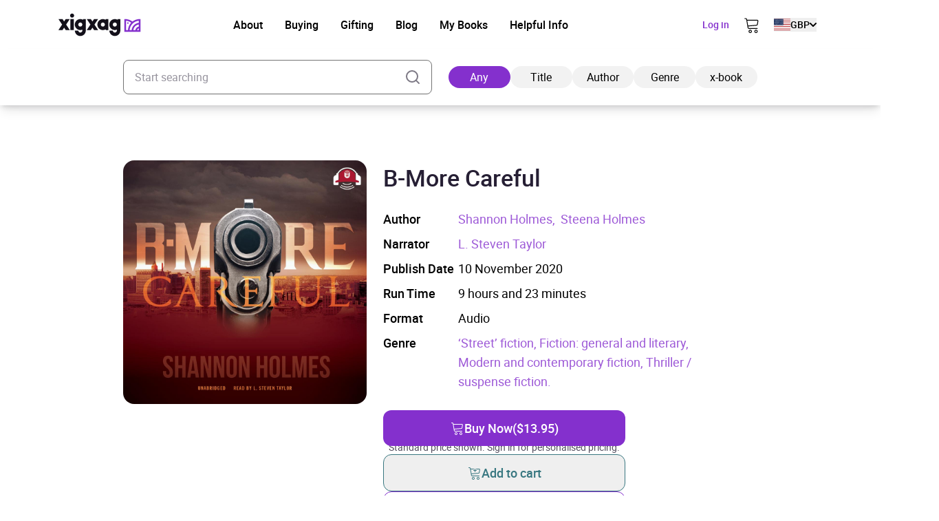

--- FILE ---
content_type: text/html; charset=UTF-8
request_url: https://xigxag.co.uk/audiobook/b-more-careful-9781665046930/
body_size: 29010
content:
<!DOCTYPE html>
<html lang="en" dir="ltr">
	<head>
		<meta charset="UTF-8">

		<meta name="viewport" content="width=device-width, initial-scale=1">

		<meta http-equiv="X-UA-Compatible" content="IE=edge">

		<link rel="profile" href="https://gmpg.org/xfn/11">
		<link rel="pingback" href="https://xigxag.co.uk/xmlrpc.php">
		<link href="https://storage.googleapis.com" rel="preconnect" crossorigin>

		<!--- Preload LCP --->
		<link 
			rel="preload" 
			as="image" 
			href="https://xigxag.co.uk/wp-content/smush-webp/2024/11/xigxag-homescreen-tablet-778x1024.jpg.webp" 
			imagesrcset="https://xigxag.co.uk/wp-content/smush-webp/2024/11/xigxag-homescreen-tablet-778x1024.jpg.webp 778w, https://xigxag.co.uk/wp-content/smush-webp/2024/11/xigxag-homescreen-tablet-228x300.jpg.webp 228w, https://xigxag.co.uk/wp-content/smush-webp/2024/11/xigxag-homescreen-tablet-768x1011.jpg.webp 768w, https://xigxag.co.uk/wp-content/uploads/2024/11/xigxag-homescreen-tablet.jpg 800w"
			imagesizes="(max-width: 778px) 100vw, 778px"
		>

		<!--- HREFLANG tags -->
		<link rel="alternate" hreflang="x-default" href="https://xigxag.co.uk/audiobook/b-more-careful-9781665046930" />
		<link rel="alternate" hreflang="en" href="https://xigxag.co.uk/audiobook/b-more-careful-9781665046930?country_code=GB" />
					<link rel="alternate" hreflang="en-GB" href="https://xigxag.co.uk/audiobook/b-more-careful-9781665046930?country_code=GB" />
					<link rel="alternate" hreflang="en-AU" href="https://xigxag.co.uk/audiobook/b-more-careful-9781665046930?country_code=AU" />
					<link rel="alternate" hreflang="en-AT" href="https://xigxag.co.uk/audiobook/b-more-careful-9781665046930?country_code=AT" />
					<link rel="alternate" hreflang="en-BE" href="https://xigxag.co.uk/audiobook/b-more-careful-9781665046930?country_code=BE" />
					<link rel="alternate" hreflang="en-CA" href="https://xigxag.co.uk/audiobook/b-more-careful-9781665046930?country_code=CA" />
					<link rel="alternate" hreflang="en-CY" href="https://xigxag.co.uk/audiobook/b-more-careful-9781665046930?country_code=CY" />
					<link rel="alternate" hreflang="en-CZ" href="https://xigxag.co.uk/audiobook/b-more-careful-9781665046930?country_code=CZ" />
					<link rel="alternate" hreflang="en-DK" href="https://xigxag.co.uk/audiobook/b-more-careful-9781665046930?country_code=DK" />
					<link rel="alternate" hreflang="en-FI" href="https://xigxag.co.uk/audiobook/b-more-careful-9781665046930?country_code=FI" />
					<link rel="alternate" hreflang="en-FR" href="https://xigxag.co.uk/audiobook/b-more-careful-9781665046930?country_code=FR" />
					<link rel="alternate" hreflang="en-DE" href="https://xigxag.co.uk/audiobook/b-more-careful-9781665046930?country_code=DE" />
					<link rel="alternate" hreflang="en-GR" href="https://xigxag.co.uk/audiobook/b-more-careful-9781665046930?country_code=GR" />
					<link rel="alternate" hreflang="en-HK" href="https://xigxag.co.uk/audiobook/b-more-careful-9781665046930?country_code=HK" />
					<link rel="alternate" hreflang="en-HU" href="https://xigxag.co.uk/audiobook/b-more-careful-9781665046930?country_code=HU" />
					<link rel="alternate" hreflang="en-IE" href="https://xigxag.co.uk/audiobook/b-more-careful-9781665046930?country_code=IE" />
					<link rel="alternate" hreflang="en-IL" href="https://xigxag.co.uk/audiobook/b-more-careful-9781665046930?country_code=IL" />
					<link rel="alternate" hreflang="en-IT" href="https://xigxag.co.uk/audiobook/b-more-careful-9781665046930?country_code=IT" />
					<link rel="alternate" hreflang="en-JP" href="https://xigxag.co.uk/audiobook/b-more-careful-9781665046930?country_code=JP" />
					<link rel="alternate" hreflang="en-LU" href="https://xigxag.co.uk/audiobook/b-more-careful-9781665046930?country_code=LU" />
					<link rel="alternate" hreflang="en-MX" href="https://xigxag.co.uk/audiobook/b-more-careful-9781665046930?country_code=MX" />
					<link rel="alternate" hreflang="en-NL" href="https://xigxag.co.uk/audiobook/b-more-careful-9781665046930?country_code=NL" />
					<link rel="alternate" hreflang="en-NZ" href="https://xigxag.co.uk/audiobook/b-more-careful-9781665046930?country_code=NZ" />
					<link rel="alternate" hreflang="en-NO" href="https://xigxag.co.uk/audiobook/b-more-careful-9781665046930?country_code=NO" />
					<link rel="alternate" hreflang="en-PK" href="https://xigxag.co.uk/audiobook/b-more-careful-9781665046930?country_code=PK" />
					<link rel="alternate" hreflang="en-PL" href="https://xigxag.co.uk/audiobook/b-more-careful-9781665046930?country_code=PL" />
					<link rel="alternate" hreflang="en-PT" href="https://xigxag.co.uk/audiobook/b-more-careful-9781665046930?country_code=PT" />
					<link rel="alternate" hreflang="en-RS" href="https://xigxag.co.uk/audiobook/b-more-careful-9781665046930?country_code=RS" />
					<link rel="alternate" hreflang="en-SG" href="https://xigxag.co.uk/audiobook/b-more-careful-9781665046930?country_code=SG" />
					<link rel="alternate" hreflang="en-ZA" href="https://xigxag.co.uk/audiobook/b-more-careful-9781665046930?country_code=ZA" />
					<link rel="alternate" hreflang="en-ES" href="https://xigxag.co.uk/audiobook/b-more-careful-9781665046930?country_code=ES" />
					<link rel="alternate" hreflang="en-SE" href="https://xigxag.co.uk/audiobook/b-more-careful-9781665046930?country_code=SE" />
					<link rel="alternate" hreflang="en-CH" href="https://xigxag.co.uk/audiobook/b-more-careful-9781665046930?country_code=CH" />
					<link rel="alternate" hreflang="en-TR" href="https://xigxag.co.uk/audiobook/b-more-careful-9781665046930?country_code=TR" />
					<link rel="alternate" hreflang="en-US" href="https://xigxag.co.uk/audiobook/b-more-careful-9781665046930?country_code=US" />
		
		<!--Favicons -->
<link rel="apple-touch-icon-precomposed" sizes="57x57" 		href="https://xigxag.co.uk/wp-content/themes/wordpress/assets/dist/imgs/favicons/apple-touch-icon-57x57.png"/>
<link rel="apple-touch-icon-precomposed" sizes="114x114" 	href="https://xigxag.co.uk/wp-content/themes/wordpress/assets/dist/imgs/favicons/apple-touch-icon-114x114.png">
<link rel="apple-touch-icon-precomposed" sizes="72x72" 		href="https://xigxag.co.uk/wp-content/themes/wordpress/assets/dist/imgs/favicons/apple-touch-icon-72x72.png"/>
<link rel="apple-touch-icon-precomposed" sizes="144x144" 	href="https://xigxag.co.uk/wp-content/themes/wordpress/assets/dist/imgs/favicons/apple-touch-icon-144x144.png"/>
<link rel="apple-touch-icon-precomposed" sizes="60x60" 		href="https://xigxag.co.uk/wp-content/themes/wordpress/assets/dist/imgs/favicons/apple-touch-icon-60x60.png"/>
<link rel="apple-touch-icon-precomposed" sizes="120x120" 	href="https://xigxag.co.uk/wp-content/themes/wordpress/assets/dist/imgs/favicons/apple-touch-icon-120x120.png"/>
<link rel="apple-touch-icon-precomposed" sizes="76x76" 		href="https://xigxag.co.uk/wp-content/themes/wordpress/assets/dist/imgs/favicons/apple-touch-icon-76x76.png"/>
<link rel="apple-touch-icon-precomposed" sizes="152x152" 	href="https://xigxag.co.uk/wp-content/themes/wordpress/assets/dist/imgs/favicons/apple-touch-icon-152x152.png"/>
<link rel="icon" type="image/png" href="https://xigxag.co.uk/wp-content/themes/wordpress/assets/dist/imgs/favicons/favicon-196x196.png" sizes="196x196" />
<link rel="icon" type="image/png" href="https://xigxag.co.uk/wp-content/themes/wordpress/assets/dist/imgs/favicons/favicon-96x96.png" sizes="96x96"/>
<link rel="icon" type="image/png" href="https://xigxag.co.uk/wp-content/themes/wordpress/assets/dist/imgs/favicons/favicon-32x32.png" sizes="32x32" />
<link rel="icon" type="image/png" href="https://xigxag.co.uk/wp-content/themes/wordpress/assets/dist/imgs/favicons/favicon-16x16.png" sizes="16x16" />
<link rel="icon" type="image/png" href="https://xigxag.co.uk/wp-content/themes/wordpress/assets/dist/imgs/favicons/favicon-128.png" sizes="128x128" />
<meta name="application-name" content="&nbsp;"/>
<meta name="msapplication-TileColor" content="#FFFFFF" />
<meta name="msapplication-TileImage" 			content="https://xigxag.co.uk/wp-content/themes/wordpress/assets/dist/imgs/favicons/mstile-144x144.png"/>
<meta name="msapplication-square70x70logo" 		content="https://xigxag.co.uk/wp-content/themes/wordpress/assets/dist/imgs/favicons/mstile-70x70.png" />
<meta name="msapplication-square150x150logo" 	content="https://xigxag.co.uk/wp-content/themes/wordpress/assets/dist/imgs/favicons/mstile-150x150.png" />
<meta name="msapplication-wide310x150logo" 		content="https://xigxag.co.uk/wp-content/themes/wordpress/assets/dist/imgs/favicons/mstile-310x150.png" />
<meta name="msapplication-square310x310logo" 	content="https://xigxag.co.uk/wp-content/themes/wordpress/assets/dist/imgs/favicons/mstile-310x310.png"/>

		<meta name='robots' content='index, follow, max-image-preview:large, max-snippet:-1, max-video-preview:-1' />
	<style>img:is([sizes="auto" i], [sizes^="auto," i]) { contain-intrinsic-size: 3000px 1500px }</style>
	
	<!-- This site is optimized with the Yoast SEO plugin v26.3 - https://yoast.com/wordpress/plugins/seo/ -->
	<title>B-More Careful Audiobook - xigxag</title>
	<meta name="description" content="B-More Careful takes sex, lies, and betrayal to the next level in this action-packed, fast-paced, suspense-filled novel. Growing up on the cold, mean, inner-city streets of Baltimore is Netta, leader of an all-girl clique called the Pussy Pound. With no father and a dope fiend for a mother, Netta learns at an early age how [&hellip;]" />
	<link rel="canonical" href="https://xigxag.co.uk/audiobook/b-more-careful-9781665046930/?country_code=US" />
	<meta property="og:locale" content="en_US" />
	<meta property="og:type" content="article" />
	<meta property="og:title" content="B-More Careful Audiobook - xigxag" />
	<meta property="og:description" content="B-More Careful takes sex, lies, and betrayal to the next level in this action-packed, fast-paced, suspense-filled novel. Growing up on the cold, mean, inner-city streets of Baltimore is Netta, leader of an all-girl clique called the Pussy Pound. With no father and a dope fiend for a mother, Netta learns at an early age how [&hellip;]" />
	<meta property="og:url" content="https://xigxag.co.uk/audiobook/b-more-careful-9781665046930/?country_code=US" />
	<meta property="og:site_name" content="xigxag" />
	<meta property="article:publisher" content="https://www.facebook.com/xigxaguk" />
	<meta property="article:modified_time" content="2025-02-27T22:45:19+00:00" />
	<meta property="og:image" content="https://xigxag.co.uk/wp-content/uploads/2022/02/full_color_v.jpg" />
	<meta property="og:image:width" content="1000" />
	<meta property="og:image:height" content="782" />
	<meta property="og:image:type" content="image/jpeg" />
	<meta name="twitter:card" content="summary_large_image" />
	<meta name="twitter:site" content="@xigxag5" />
	<meta name="twitter:label1" content="Est. reading time" />
	<meta name="twitter:data1" content="1 minute" />
	<script type="application/ld+json" class="yoast-schema-graph">{"@context":"https://schema.org","@graph":[{"@type":"WebPage","@id":"https://xigxag.co.uk/audiobook/b-more-careful-9781665046930/","url":"https://xigxag.co.uk/audiobook/b-more-careful-9781665046930/","name":"B-More Careful Audiobook - xigxag","isPartOf":{"@id":"https://xigxag.co.uk/#website"},"datePublished":"2023-04-01T10:56:51+00:00","dateModified":"2025-02-27T22:45:19+00:00","breadcrumb":{"@id":"https://xigxag.co.uk/audiobook/b-more-careful-9781665046930/#breadcrumb"},"inLanguage":"en-US","potentialAction":[{"@type":"ReadAction","target":["https://xigxag.co.uk/audiobook/b-more-careful-9781665046930/"]}]},{"@type":"BreadcrumbList","@id":"https://xigxag.co.uk/audiobook/b-more-careful-9781665046930/#breadcrumb","itemListElement":[{"@type":"ListItem","position":1,"name":"Home","item":"https://xigxag.co.uk/"},{"@type":"ListItem","position":2,"name":"B-More Careful"}]},{"@type":"WebSite","@id":"https://xigxag.co.uk/#website","url":"https://xigxag.co.uk/","name":"xigxag","description":"","publisher":{"@id":"https://xigxag.co.uk/#organization"},"potentialAction":[{"@type":"SearchAction","target":{"@type":"EntryPoint","urlTemplate":"https://xigxag.co.uk/?s={search_term_string}"},"query-input":{"@type":"PropertyValueSpecification","valueRequired":true,"valueName":"search_term_string"}}],"inLanguage":"en-US"},{"@type":"Organization","@id":"https://xigxag.co.uk/#organization","name":"xigxag","url":"https://xigxag.co.uk/","logo":{"@type":"ImageObject","inLanguage":"en-US","@id":"https://xigxag.co.uk/#/schema/logo/image/","url":"https://xigxag.co.uk/wp-content/uploads/2021/10/full_color_v.png","contentUrl":"https://xigxag.co.uk/wp-content/uploads/2021/10/full_color_v.png","width":6000,"height":4689,"caption":"xigxag"},"image":{"@id":"https://xigxag.co.uk/#/schema/logo/image/"},"sameAs":["https://www.facebook.com/xigxaguk","https://x.com/xigxag5","https://www.instagram.com/xigxag_official/","https://www.linkedin.com/company/xigxag"]}]}</script>
	<!-- / Yoast SEO plugin. -->


<link rel='dns-prefetch' href='//cdn.jsdelivr.net' />
		<style>
			.lazyload,
			.lazyloading {
				max-width: 100%;
			}
		</style>
		<script type="text/javascript">
/* <![CDATA[ */
window._wpemojiSettings = {"baseUrl":"https:\/\/s.w.org\/images\/core\/emoji\/16.0.1\/72x72\/","ext":".png","svgUrl":"https:\/\/s.w.org\/images\/core\/emoji\/16.0.1\/svg\/","svgExt":".svg","source":{"concatemoji":"https:\/\/xigxag.co.uk\/wp-includes\/js\/wp-emoji-release.min.js?ver=6.8.3"}};
/*! This file is auto-generated */
!function(s,n){var o,i,e;function c(e){try{var t={supportTests:e,timestamp:(new Date).valueOf()};sessionStorage.setItem(o,JSON.stringify(t))}catch(e){}}function p(e,t,n){e.clearRect(0,0,e.canvas.width,e.canvas.height),e.fillText(t,0,0);var t=new Uint32Array(e.getImageData(0,0,e.canvas.width,e.canvas.height).data),a=(e.clearRect(0,0,e.canvas.width,e.canvas.height),e.fillText(n,0,0),new Uint32Array(e.getImageData(0,0,e.canvas.width,e.canvas.height).data));return t.every(function(e,t){return e===a[t]})}function u(e,t){e.clearRect(0,0,e.canvas.width,e.canvas.height),e.fillText(t,0,0);for(var n=e.getImageData(16,16,1,1),a=0;a<n.data.length;a++)if(0!==n.data[a])return!1;return!0}function f(e,t,n,a){switch(t){case"flag":return n(e,"\ud83c\udff3\ufe0f\u200d\u26a7\ufe0f","\ud83c\udff3\ufe0f\u200b\u26a7\ufe0f")?!1:!n(e,"\ud83c\udde8\ud83c\uddf6","\ud83c\udde8\u200b\ud83c\uddf6")&&!n(e,"\ud83c\udff4\udb40\udc67\udb40\udc62\udb40\udc65\udb40\udc6e\udb40\udc67\udb40\udc7f","\ud83c\udff4\u200b\udb40\udc67\u200b\udb40\udc62\u200b\udb40\udc65\u200b\udb40\udc6e\u200b\udb40\udc67\u200b\udb40\udc7f");case"emoji":return!a(e,"\ud83e\udedf")}return!1}function g(e,t,n,a){var r="undefined"!=typeof WorkerGlobalScope&&self instanceof WorkerGlobalScope?new OffscreenCanvas(300,150):s.createElement("canvas"),o=r.getContext("2d",{willReadFrequently:!0}),i=(o.textBaseline="top",o.font="600 32px Arial",{});return e.forEach(function(e){i[e]=t(o,e,n,a)}),i}function t(e){var t=s.createElement("script");t.src=e,t.defer=!0,s.head.appendChild(t)}"undefined"!=typeof Promise&&(o="wpEmojiSettingsSupports",i=["flag","emoji"],n.supports={everything:!0,everythingExceptFlag:!0},e=new Promise(function(e){s.addEventListener("DOMContentLoaded",e,{once:!0})}),new Promise(function(t){var n=function(){try{var e=JSON.parse(sessionStorage.getItem(o));if("object"==typeof e&&"number"==typeof e.timestamp&&(new Date).valueOf()<e.timestamp+604800&&"object"==typeof e.supportTests)return e.supportTests}catch(e){}return null}();if(!n){if("undefined"!=typeof Worker&&"undefined"!=typeof OffscreenCanvas&&"undefined"!=typeof URL&&URL.createObjectURL&&"undefined"!=typeof Blob)try{var e="postMessage("+g.toString()+"("+[JSON.stringify(i),f.toString(),p.toString(),u.toString()].join(",")+"));",a=new Blob([e],{type:"text/javascript"}),r=new Worker(URL.createObjectURL(a),{name:"wpTestEmojiSupports"});return void(r.onmessage=function(e){c(n=e.data),r.terminate(),t(n)})}catch(e){}c(n=g(i,f,p,u))}t(n)}).then(function(e){for(var t in e)n.supports[t]=e[t],n.supports.everything=n.supports.everything&&n.supports[t],"flag"!==t&&(n.supports.everythingExceptFlag=n.supports.everythingExceptFlag&&n.supports[t]);n.supports.everythingExceptFlag=n.supports.everythingExceptFlag&&!n.supports.flag,n.DOMReady=!1,n.readyCallback=function(){n.DOMReady=!0}}).then(function(){return e}).then(function(){var e;n.supports.everything||(n.readyCallback(),(e=n.source||{}).concatemoji?t(e.concatemoji):e.wpemoji&&e.twemoji&&(t(e.twemoji),t(e.wpemoji)))}))}((window,document),window._wpemojiSettings);
/* ]]> */
</script>
<style id='wp-emoji-styles-inline-css' type='text/css'>

	img.wp-smiley, img.emoji {
		display: inline !important;
		border: none !important;
		box-shadow: none !important;
		height: 1em !important;
		width: 1em !important;
		margin: 0 0.07em !important;
		vertical-align: -0.1em !important;
		background: none !important;
		padding: 0 !important;
	}
</style>
<link rel='stylesheet' id='wp-block-library-css' href='https://xigxag.co.uk/wp-includes/css/dist/block-library/style.min.css?ver=6.8.3' type='text/css' media='all' />
<style id='classic-theme-styles-inline-css' type='text/css'>
/*! This file is auto-generated */
.wp-block-button__link{color:#fff;background-color:#32373c;border-radius:9999px;box-shadow:none;text-decoration:none;padding:calc(.667em + 2px) calc(1.333em + 2px);font-size:1.125em}.wp-block-file__button{background:#32373c;color:#fff;text-decoration:none}
</style>
<style id='global-styles-inline-css' type='text/css'>
:root{--wp--preset--aspect-ratio--square: 1;--wp--preset--aspect-ratio--4-3: 4/3;--wp--preset--aspect-ratio--3-4: 3/4;--wp--preset--aspect-ratio--3-2: 3/2;--wp--preset--aspect-ratio--2-3: 2/3;--wp--preset--aspect-ratio--16-9: 16/9;--wp--preset--aspect-ratio--9-16: 9/16;--wp--preset--color--black: #000000;--wp--preset--color--cyan-bluish-gray: #abb8c3;--wp--preset--color--white: #FFFFFF;--wp--preset--color--pale-pink: #f78da7;--wp--preset--color--vivid-red: #cf2e2e;--wp--preset--color--luminous-vivid-orange: #ff6900;--wp--preset--color--luminous-vivid-amber: #fcb900;--wp--preset--color--light-green-cyan: #7bdcb5;--wp--preset--color--vivid-green-cyan: #00d084;--wp--preset--color--pale-cyan-blue: #8ed1fc;--wp--preset--color--vivid-cyan-blue: #0693e3;--wp--preset--color--vivid-purple: #9b51e0;--wp--preset--color--transparent: transparent;--wp--preset--color--gray-100: #D2D4D5;--wp--preset--color--steel-grey-50: #F2F2F2;--wp--preset--color--pale-grey: #F8F8F8;--wp--preset--color--steel-grey-500: #261F34;--wp--preset--color--steel-grey-900: #251F33;--wp--preset--color--purple-heart-500: #8430CD;--wp--preset--color--ming-500: #387780;--wp--preset--color--success-500: #4CAF50;--wp--preset--color--warning-500: #F59E0B;--wp--preset--color--error-500: #EF4444;--wp--preset--color--error-700: #E32812;--wp--preset--gradient--vivid-cyan-blue-to-vivid-purple: linear-gradient(135deg,rgba(6,147,227,1) 0%,rgb(155,81,224) 100%);--wp--preset--gradient--light-green-cyan-to-vivid-green-cyan: linear-gradient(135deg,rgb(122,220,180) 0%,rgb(0,208,130) 100%);--wp--preset--gradient--luminous-vivid-amber-to-luminous-vivid-orange: linear-gradient(135deg,rgba(252,185,0,1) 0%,rgba(255,105,0,1) 100%);--wp--preset--gradient--luminous-vivid-orange-to-vivid-red: linear-gradient(135deg,rgba(255,105,0,1) 0%,rgb(207,46,46) 100%);--wp--preset--gradient--very-light-gray-to-cyan-bluish-gray: linear-gradient(135deg,rgb(238,238,238) 0%,rgb(169,184,195) 100%);--wp--preset--gradient--cool-to-warm-spectrum: linear-gradient(135deg,rgb(74,234,220) 0%,rgb(151,120,209) 20%,rgb(207,42,186) 40%,rgb(238,44,130) 60%,rgb(251,105,98) 80%,rgb(254,248,76) 100%);--wp--preset--gradient--blush-light-purple: linear-gradient(135deg,rgb(255,206,236) 0%,rgb(152,150,240) 100%);--wp--preset--gradient--blush-bordeaux: linear-gradient(135deg,rgb(254,205,165) 0%,rgb(254,45,45) 50%,rgb(107,0,62) 100%);--wp--preset--gradient--luminous-dusk: linear-gradient(135deg,rgb(255,203,112) 0%,rgb(199,81,192) 50%,rgb(65,88,208) 100%);--wp--preset--gradient--pale-ocean: linear-gradient(135deg,rgb(255,245,203) 0%,rgb(182,227,212) 50%,rgb(51,167,181) 100%);--wp--preset--gradient--electric-grass: linear-gradient(135deg,rgb(202,248,128) 0%,rgb(113,206,126) 100%);--wp--preset--gradient--midnight: linear-gradient(135deg,rgb(2,3,129) 0%,rgb(40,116,252) 100%);--wp--preset--font-size--small: 13px;--wp--preset--font-size--medium: clamp(14px, 0.875rem + ((1vw - 3.2px) * 0.469), 20px);--wp--preset--font-size--large: clamp(22.041px, 1.378rem + ((1vw - 3.2px) * 1.091), 36px);--wp--preset--font-size--x-large: clamp(25.014px, 1.563rem + ((1vw - 3.2px) * 1.327), 42px);--wp--preset--font-size--xs: clamp(1rem, 1rem + ((1vw - 0.2rem) * 1), 1rem);--wp--preset--font-size--sm: clamp(0.75rem, 0.75rem + ((1vw - 0.2rem) * 0.156), 0.875rem);--wp--preset--font-size--base: clamp(0.875rem, 0.875rem + ((1vw - 0.2rem) * 0.156), 1rem);--wp--preset--font-size--lg: clamp(1rem, 1rem + ((1vw - 0.2rem) * 0.156), 1.125rem);--wp--preset--font-size--xl: clamp(1.125rem, 1.125rem + ((1vw - 0.2rem) * 0.156), 1.25rem);--wp--preset--font-size--2-xl: clamp(1.25rem, 1.25rem + ((1vw - 0.2rem) * 0.313), 1.5rem);--wp--preset--font-size--3-xl: clamp(1.5rem, 1.5rem + ((1vw - 0.2rem) * 0.469), 1.875rem);--wp--preset--font-size--4-xl: clamp(1.875rem, 1.875rem + ((1vw - 0.2rem) * 0.469), 2.25rem);--wp--preset--font-size--5-xl: clamp(2.25rem, 2.25rem + ((1vw - 0.2rem) * 0.938), 3rem);--wp--preset--font-size--6-xl: clamp(3rem, 3rem + ((1vw - 0.2rem) * 0.938), 3.75rem);--wp--preset--font-size--7-xl: clamp(3.75rem, 3.75rem + ((1vw - 0.2rem) * 0.938), 4.5rem);--wp--preset--font-family--roboto: roboto;--wp--preset--spacing--20: 0.44rem;--wp--preset--spacing--30: 0.67rem;--wp--preset--spacing--40: 1rem;--wp--preset--spacing--50: 1.5rem;--wp--preset--spacing--60: 2.25rem;--wp--preset--spacing--70: 3.38rem;--wp--preset--spacing--80: 5.06rem;--wp--preset--spacing--xs: 0.5rem;--wp--preset--spacing--sm: 1rem;--wp--preset--spacing--md: 1.5rem;--wp--preset--spacing--lg: 2rem;--wp--preset--spacing--xl: 3rem;--wp--preset--spacing--2-xl: 4rem;--wp--preset--spacing--3-xl: 5rem;--wp--preset--spacing--4-xl: 7rem;--wp--preset--spacing--5-xl: 10rem;--wp--preset--spacing--6-xl: 14rem;--wp--preset--spacing--7-xl: 17.5rem;--wp--preset--shadow--natural: 6px 6px 9px rgba(0, 0, 0, 0.2);--wp--preset--shadow--deep: 12px 12px 50px rgba(0, 0, 0, 0.4);--wp--preset--shadow--sharp: 6px 6px 0px rgba(0, 0, 0, 0.2);--wp--preset--shadow--outlined: 6px 6px 0px -3px rgba(255, 255, 255, 1), 6px 6px rgba(0, 0, 0, 1);--wp--preset--shadow--crisp: 6px 6px 0px rgba(0, 0, 0, 1);}:where(.is-layout-flex){gap: 0.5em;}:where(.is-layout-grid){gap: 0.5em;}body .is-layout-flex{display: flex;}.is-layout-flex{flex-wrap: wrap;align-items: center;}.is-layout-flex > :is(*, div){margin: 0;}body .is-layout-grid{display: grid;}.is-layout-grid > :is(*, div){margin: 0;}:where(.wp-block-columns.is-layout-flex){gap: 2em;}:where(.wp-block-columns.is-layout-grid){gap: 2em;}:where(.wp-block-post-template.is-layout-flex){gap: 1.25em;}:where(.wp-block-post-template.is-layout-grid){gap: 1.25em;}.has-black-color{color: var(--wp--preset--color--black) !important;}.has-cyan-bluish-gray-color{color: var(--wp--preset--color--cyan-bluish-gray) !important;}.has-white-color{color: var(--wp--preset--color--white) !important;}.has-pale-pink-color{color: var(--wp--preset--color--pale-pink) !important;}.has-vivid-red-color{color: var(--wp--preset--color--vivid-red) !important;}.has-luminous-vivid-orange-color{color: var(--wp--preset--color--luminous-vivid-orange) !important;}.has-luminous-vivid-amber-color{color: var(--wp--preset--color--luminous-vivid-amber) !important;}.has-light-green-cyan-color{color: var(--wp--preset--color--light-green-cyan) !important;}.has-vivid-green-cyan-color{color: var(--wp--preset--color--vivid-green-cyan) !important;}.has-pale-cyan-blue-color{color: var(--wp--preset--color--pale-cyan-blue) !important;}.has-vivid-cyan-blue-color{color: var(--wp--preset--color--vivid-cyan-blue) !important;}.has-vivid-purple-color{color: var(--wp--preset--color--vivid-purple) !important;}.has-black-background-color{background-color: var(--wp--preset--color--black) !important;}.has-cyan-bluish-gray-background-color{background-color: var(--wp--preset--color--cyan-bluish-gray) !important;}.has-white-background-color{background-color: var(--wp--preset--color--white) !important;}.has-pale-pink-background-color{background-color: var(--wp--preset--color--pale-pink) !important;}.has-vivid-red-background-color{background-color: var(--wp--preset--color--vivid-red) !important;}.has-luminous-vivid-orange-background-color{background-color: var(--wp--preset--color--luminous-vivid-orange) !important;}.has-luminous-vivid-amber-background-color{background-color: var(--wp--preset--color--luminous-vivid-amber) !important;}.has-light-green-cyan-background-color{background-color: var(--wp--preset--color--light-green-cyan) !important;}.has-vivid-green-cyan-background-color{background-color: var(--wp--preset--color--vivid-green-cyan) !important;}.has-pale-cyan-blue-background-color{background-color: var(--wp--preset--color--pale-cyan-blue) !important;}.has-vivid-cyan-blue-background-color{background-color: var(--wp--preset--color--vivid-cyan-blue) !important;}.has-vivid-purple-background-color{background-color: var(--wp--preset--color--vivid-purple) !important;}.has-black-border-color{border-color: var(--wp--preset--color--black) !important;}.has-cyan-bluish-gray-border-color{border-color: var(--wp--preset--color--cyan-bluish-gray) !important;}.has-white-border-color{border-color: var(--wp--preset--color--white) !important;}.has-pale-pink-border-color{border-color: var(--wp--preset--color--pale-pink) !important;}.has-vivid-red-border-color{border-color: var(--wp--preset--color--vivid-red) !important;}.has-luminous-vivid-orange-border-color{border-color: var(--wp--preset--color--luminous-vivid-orange) !important;}.has-luminous-vivid-amber-border-color{border-color: var(--wp--preset--color--luminous-vivid-amber) !important;}.has-light-green-cyan-border-color{border-color: var(--wp--preset--color--light-green-cyan) !important;}.has-vivid-green-cyan-border-color{border-color: var(--wp--preset--color--vivid-green-cyan) !important;}.has-pale-cyan-blue-border-color{border-color: var(--wp--preset--color--pale-cyan-blue) !important;}.has-vivid-cyan-blue-border-color{border-color: var(--wp--preset--color--vivid-cyan-blue) !important;}.has-vivid-purple-border-color{border-color: var(--wp--preset--color--vivid-purple) !important;}.has-vivid-cyan-blue-to-vivid-purple-gradient-background{background: var(--wp--preset--gradient--vivid-cyan-blue-to-vivid-purple) !important;}.has-light-green-cyan-to-vivid-green-cyan-gradient-background{background: var(--wp--preset--gradient--light-green-cyan-to-vivid-green-cyan) !important;}.has-luminous-vivid-amber-to-luminous-vivid-orange-gradient-background{background: var(--wp--preset--gradient--luminous-vivid-amber-to-luminous-vivid-orange) !important;}.has-luminous-vivid-orange-to-vivid-red-gradient-background{background: var(--wp--preset--gradient--luminous-vivid-orange-to-vivid-red) !important;}.has-very-light-gray-to-cyan-bluish-gray-gradient-background{background: var(--wp--preset--gradient--very-light-gray-to-cyan-bluish-gray) !important;}.has-cool-to-warm-spectrum-gradient-background{background: var(--wp--preset--gradient--cool-to-warm-spectrum) !important;}.has-blush-light-purple-gradient-background{background: var(--wp--preset--gradient--blush-light-purple) !important;}.has-blush-bordeaux-gradient-background{background: var(--wp--preset--gradient--blush-bordeaux) !important;}.has-luminous-dusk-gradient-background{background: var(--wp--preset--gradient--luminous-dusk) !important;}.has-pale-ocean-gradient-background{background: var(--wp--preset--gradient--pale-ocean) !important;}.has-electric-grass-gradient-background{background: var(--wp--preset--gradient--electric-grass) !important;}.has-midnight-gradient-background{background: var(--wp--preset--gradient--midnight) !important;}.has-small-font-size{font-size: var(--wp--preset--font-size--small) !important;}.has-medium-font-size{font-size: var(--wp--preset--font-size--medium) !important;}.has-large-font-size{font-size: var(--wp--preset--font-size--large) !important;}.has-x-large-font-size{font-size: var(--wp--preset--font-size--x-large) !important;}
:where(.wp-block-post-template.is-layout-flex){gap: 1.25em;}:where(.wp-block-post-template.is-layout-grid){gap: 1.25em;}
:where(.wp-block-columns.is-layout-flex){gap: 2em;}:where(.wp-block-columns.is-layout-grid){gap: 2em;}
:root :where(.wp-block-pullquote){font-size: clamp(0.984em, 0.984rem + ((1vw - 0.2em) * 0.645), 1.5em);line-height: 1.6;}
</style>
<link rel='stylesheet' id='wordpress-style-css' href='https://xigxag.co.uk/wp-content/themes/wordpress/style.css?ver=6.8.3' type='text/css' media='all' />
<link rel='stylesheet' id='cookie-consent-css-css' href='https://cdn.jsdelivr.net/npm/vanilla-cookieconsent@3.0.1/dist/cookieconsent.css?ver=20960080672' type='text/css' media='all' />
<link rel='stylesheet' id='theme-css' href='https://xigxag.co.uk/wp-content/themes/wordpress/assets/dist/css/style.css?ver=20960080672' type='text/css' media='all' />
<script type="text/javascript" id="uet-tag-script-js-extra">
/* <![CDATA[ */
var uet_tag_data = {"uet_tag_id":"149009740","enableAutoSpaTracking":"false"};
/* ]]> */
</script>
<script type="text/javascript" src="https://xigxag.co.uk/wp-content/plugins/microsoft-advertising-universal-event-tracking-uet/js/uet-tag.js?ver=1.0.0" id="uet-tag-script-js"></script>
<script type="text/javascript" src="https://xigxag.co.uk/wp-content/themes/wordpress/assets/dist/js/back-button.js?ver=20960080672" id="back-button-js"></script>
<script type="text/javascript" src="https://xigxag.co.uk/wp-content/themes/wordpress/assets/dist/js/infinite-scroll-fetch-posts.js?ver=20960080672" id="infinite-load-js"></script>
<script type="text/javascript" src="https://xigxag.co.uk/wp-content/themes/wordpress/assets/dist/js/isbn-lookup.js?ver=20960080672" id="isbn-lookup-js"></script>
<script type="text/javascript" src="https://xigxag.co.uk/wp-content/themes/wordpress/assets/dist/js/lazy-loaders.js?ver=20960080672" id="lazy-loaders-js"></script>
<script type="text/javascript" src="https://xigxag.co.uk/wp-content/themes/wordpress/assets/dist/js/pixel-events.js?ver=20960080672" id="pixel-events-js"></script>
<link rel="https://api.w.org/" href="https://xigxag.co.uk/wp-json/" /><link rel="alternate" title="JSON" type="application/json" href="https://xigxag.co.uk/wp-json/wp/v2/api/books/145115" /><link rel="EditURI" type="application/rsd+xml" title="RSD" href="https://xigxag.co.uk/xmlrpc.php?rsd" />
<meta name="generator" content="WordPress 6.8.3" />
<link rel='shortlink' href='https://xigxag.co.uk/?p=145115' />
<link rel="alternate" title="oEmbed (JSON)" type="application/json+oembed" href="https://xigxag.co.uk/wp-json/oembed/1.0/embed?url=https%3A%2F%2Fxigxag.co.uk%2Faudiobook%2Fb-more-careful-9781665046930%2F" />
<link rel="alternate" title="oEmbed (XML)" type="text/xml+oembed" href="https://xigxag.co.uk/wp-json/oembed/1.0/embed?url=https%3A%2F%2Fxigxag.co.uk%2Faudiobook%2Fb-more-careful-9781665046930%2F&#038;format=xml" />
		<script>
			document.documentElement.className = document.documentElement.className.replace('no-js', 'js');
		</script>
				<style>
			.no-js img.lazyload {
				display: none;
			}

			figure.wp-block-image img.lazyloading {
				min-width: 150px;
			}

			.lazyload,
			.lazyloading {
				--smush-placeholder-width: 100px;
				--smush-placeholder-aspect-ratio: 1/1;
				width: var(--smush-image-width, var(--smush-placeholder-width)) !important;
				aspect-ratio: var(--smush-image-aspect-ratio, var(--smush-placeholder-aspect-ratio)) !important;
			}

						.lazyload, .lazyloading {
				opacity: 0;
			}

			.lazyloaded {
				opacity: 1;
				transition: opacity 400ms;
				transition-delay: 0ms;
			}

					</style>
					<script type="application/ld+json">
				[{"@context":"https:\/\/schema.org","@type":"Audiobook","@id":"https:\/\/xigxag.co.uk\/audiobook\/b-more-careful-9781665046930\/","url":"https:\/\/xigxag.co.uk\/audiobook\/b-more-careful-9781665046930\/","author":{"@type":"Person","name":"Shannon Holmes, Steena Holmes"},"datePublished":"10\/11\/2020","image":"https:\/\/storage.googleapis.com\/xigxag-live.appspot.com\/9781665046930\/9781665046930_cover_resized.jpg","isbn":"9781665046930","name":"B-More Careful","publisher":{"@type":"Organization","name":""},"readBy":{"@type":"Person","name":"L. Steven Taylor"},"duration":"","description":"","offers":[{"@type":"Offer","availability":"https:\/\/schema.org\/InStock","price":"15.99","priceCurrency":"AUD"},{"@type":"Offer","availability":"https:\/\/schema.org\/InStock","price":"7.99","priceCurrency":"GBP"},{"@type":"Offer","availability":"https:\/\/schema.org\/InStock","price":"9.95","priceCurrency":"EUR"},{"@type":"Offer","availability":"https:\/\/schema.org\/InStock","price":"13.95","priceCurrency":"USD"}]}]			</script>
			<script type="application/ld+json">
				[{"@context":"https:\/\/schema.org","@type":"Product","additionalType":"http:\/\/www.productontology.org\/id\/Audiobook","productID":"9781665046930","name":"B-More Careful","image":"https:\/\/storage.googleapis.com\/xigxag-live.appspot.com\/9781665046930\/9781665046930_cover_resized.jpg","sku":"9781665046930","brand":"","offers":[{"@type":"Offer","availability":"https:\/\/schema.org\/InStock","price":"15.99","priceCurrency":"AUD"},{"@type":"Offer","availability":"https:\/\/schema.org\/InStock","price":"7.99","priceCurrency":"GBP"},{"@type":"Offer","availability":"https:\/\/schema.org\/InStock","price":"9.95","priceCurrency":"EUR"},{"@type":"Offer","availability":"https:\/\/schema.org\/InStock","price":"13.95","priceCurrency":"USD"}]}]			</script>
		
		<script>
			//site URL for the js endpoints
			const homeURL = "https://xigxag.co.uk";
		</script>

		<script>
			// Why do we set up "gtag" when we could push to the dataLayer itself?
			// Well, the gtag function only allows you to push, nothing more.
			// This is meant to help avoid accidents when modifying the dataLayer directly.
			window.dataLayer = window.dataLayer || [];

			function gtag() {
				dataLayer.push(arguments);
			}

			// Setup Gtag consent with the default of "denied"
			gtag('consent', 'default', {
				'ad_user_data': 'denied',
				'ad_personalization': 'denied',
				'ad_storage': 'denied',
				'analytics_storage': 'denied',
				'wait_for_update': 500,
			});
		</script>

		<!-- Start Google Tag Manager -->
					<script>
				(function(w, d, s, l, i) {
					w[l] = w[l] || [];
					w[l].push({
						'gtm.start': new Date().getTime(),
						event: 'gtm.js'
					});
					var f = d.getElementsByTagName(s)[0],
						j = d.createElement(s),
						dl = l != 'dataLayer' ? '&l=' + l : '';
					j.async = true;
					j.src =
						'https://www.googletagmanager.com/gtm.js?id=' + i + dl;
					f.parentNode.insertBefore(j, f);
				})(window, document, 'script', 'dataLayer', 'GTM-MTPVZ8B');
			</script>
				<!-- End Google Tag Manager -->

		<!-- Facebook Pixel Code -->
					<script>
				!function(f,b,e,v,n,t,s)
				{if(f.fbq)return;n=f.fbq=function(){n.callMethod?
				n.callMethod.apply(n,arguments):n.queue.push(arguments)};
				if(!f._fbq)f._fbq=n;n.push=n;n.loaded=!0;n.version='2.0';
				n.queue=[];t=b.createElement(e);t.async=!0;
				t.src=v;s=b.getElementsByTagName(e)[0];
				s.parentNode.insertBefore(t,s)}(window,document,'script',
				'https://connect.facebook.net/en_US/fbevents.js');
				fbq('init', '379622309759354');
				fbq('track', 'PageView');
			</script>
			<noscript>
				<img height="1" width="1" src="https://www.facebook.com/tr?id=379622309759354&ev=PageView&noscript=1"/>
			</noscript>
				<!-- End Facebook Pixel Code -->

		<!-- Facebook domain verification code -->
					<meta name="facebook-domain-verification" content="i99y4748durgr05ze3k943levu9q58"/>
				<!-- End Facebook domain verification code -->
	</head>
	<body 
		class="wp-singular book-template-default single single-book postid-145115 wp-theme-wordpress min-h-screen flex flex-col font-roboto antialiased frontend"		v-scope
		@vue:mounted="mounted();"
	>
		<!-- Start Google Tag Manager (noscript) -->
					<noscript><iframe data-src="https://www.googletagmanager.com/ns.html?id=GTM-MTPVZ8B"
					height="0" width="0" style="display:none;visibility:hidden" src="[data-uri]" class="lazyload" data-load-mode="1"></iframe></noscript>
				<!-- End Google Tag Manager (noscript) -->
		<div class="top-0 sticky z-20 shadow-[0_0.25rem_0.5rem_0_rgba(38,31,52,0.08)]">

	<!--- Header --->
	<header id="site-header" class="bg-white">
		<div class="container w-full mx-auto overflow-hidden xl:grid-design">
			<nav class="flex justify-between w-full py-4 col-span-full xl:py-0">

				<!--- Logo --->
				<a class="block my-auto" href="https://xigxag.co.uk" aria-label="xigxag">
					<div id="site-logo" class="w-24 sm:w-[120px] h-auto">
						<svg  viewBox="0 0 120 34" fill="none" xmlns="http://www.w3.org/2000/svg">
<path d="M118.026 8.69508C114.216 8.69069 110.515 9.96737 107.518 12.32C104.516 9.96978 100.814 8.69352 97.0011 8.69508H95.7937V27.1312H119.238V8.69508H118.026ZM98.2048 24.715V11.1596C100.914 11.3824 103.508 12.3552 105.696 13.9689C102.9 16.8787 101.229 20.6872 100.98 24.715H98.2048ZM116.819 24.715H114.282C114.457 24.1012 114.78 23.5396 115.222 23.0794C115.664 22.6192 116.213 22.2743 116.819 22.0749V24.715ZM116.819 19.5799C115.562 19.8275 114.409 20.4511 113.514 21.368C112.619 22.285 112.023 23.4521 111.806 24.715H108.81C109.047 22.6586 109.965 20.7404 111.417 19.2651C112.869 17.7898 114.773 16.842 116.825 16.5721L116.819 19.5799ZM116.819 14.1407C114.126 14.4257 111.614 15.635 109.712 17.5629C107.81 19.4908 106.635 22.0182 106.386 24.715H103.401C103.658 21.2282 105.15 17.9475 107.61 15.4627C110.07 12.9779 113.335 11.4521 116.819 11.1596V14.1407Z" fill="#8430CD"/>
<path d="M100.893 13.4498C100.684 13.4498 100.479 13.5118 100.305 13.628C100.131 13.7442 99.996 13.9093 99.9159 14.1025C99.8359 14.2957 99.815 14.5083 99.8558 14.7134C99.8966 14.9185 99.9973 15.1069 100.145 15.2548C100.293 15.4026 100.481 15.5033 100.686 15.5441C100.892 15.5849 101.104 15.564 101.297 15.484C101.491 15.4039 101.656 15.2684 101.772 15.0945C101.888 14.9207 101.95 14.7163 101.95 14.5071C101.95 14.2267 101.839 13.9578 101.64 13.7595C101.442 13.5612 101.173 13.4498 100.893 13.4498Z" fill="#8430CD"/>
<path d="M22.3279 8.69507H17.2767V24.6895H22.3279V8.69507Z" fill="#13101A"/>
<path d="M57.6069 8.69507H51.7135L49.3838 12.2258L47.0529 8.69507H41.1608L46.4371 16.6917L41.1608 24.6895H47.0529L49.3838 21.1575L51.7135 24.6895H57.6069L52.3293 16.6917L57.6069 8.69507Z" fill="#13101A"/>
<path d="M10.5527 8.68408L8.22309 12.2161L5.89345 8.68408H0L5.27637 16.682L0 24.6786H5.89345L8.22309 21.1466L10.5527 24.6786H16.4462L11.1698 16.682L16.4462 8.68408H10.5527Z" fill="#13101A"/>
<path d="M85.7702 9.67992C84.5886 9.03151 83.2623 8.69224 81.9144 8.69361C80.5666 8.69498 79.241 9.03695 78.0607 9.68776C76.8804 10.3386 75.8837 11.2771 75.1633 12.4162C74.4428 13.5553 74.0219 14.858 73.9396 16.2033C73.8573 17.5486 74.1164 18.8929 74.6927 20.1113C75.269 21.3297 76.1439 22.3827 77.2361 23.1725C78.3283 23.9622 79.6024 24.4632 80.94 24.6288C82.2776 24.7944 83.6354 24.6192 84.8872 24.1196V25.5319C84.8336 26.2741 84.501 26.9686 83.9562 27.4755C83.4114 27.9824 82.6948 28.2642 81.9506 28.2642C81.2065 28.2642 80.4899 27.9824 79.9451 27.4755C79.4003 26.9686 79.0676 26.2741 79.0141 25.5319H73.9642C74.0168 27.6151 74.8813 29.5954 76.3733 31.0502C77.8653 32.505 79.8667 33.3193 81.9506 33.3193C84.0345 33.3193 86.036 32.505 87.528 31.0502C89.02 29.5954 89.8845 27.6151 89.9371 25.5319V8.69514H86.4191L85.7702 9.67992ZM81.9328 19.6385C81.35 19.6385 80.7803 19.4656 80.2957 19.1419C79.8111 18.8181 79.4334 18.3578 79.2104 17.8194C78.9874 17.281 78.929 16.6885 79.0427 16.1169C79.1564 15.5453 79.4371 15.0202 79.8492 14.6081C80.2613 14.196 80.7863 13.9153 81.3579 13.8016C81.9296 13.6879 82.522 13.7463 83.0605 13.9693C83.5989 14.1924 84.0592 14.57 84.3829 15.0546C84.7067 15.5392 84.8796 16.1089 84.8796 16.6917C84.8796 17.4733 84.5691 18.2228 84.0165 18.7754C83.4639 19.328 82.7143 19.6385 81.9328 19.6385Z" fill="#13101A"/>
<path d="M35.5777 9.67992C34.3961 9.03151 33.0697 8.69224 31.7219 8.69361C30.3741 8.69498 29.0485 9.03695 27.8682 9.68776C26.6879 10.3386 25.6912 11.2771 24.9708 12.4162C24.2503 13.5553 23.8294 14.858 23.7471 16.2033C23.6648 17.5486 23.9239 18.8929 24.5002 20.1113C25.0765 21.3297 25.9514 22.3827 27.0436 23.1725C28.1358 23.9622 29.4099 24.4632 30.7475 24.6288C32.0851 24.7944 33.4429 24.6192 34.6947 24.1196V25.5319C34.6411 26.2741 34.3085 26.9686 33.7637 27.4755C33.2188 27.9824 32.5023 28.2642 31.7581 28.2642C31.014 28.2642 30.2974 27.9824 29.7526 27.4755C29.2078 26.9686 28.8751 26.2741 28.8216 25.5319H23.7717C23.8243 27.6151 24.6888 29.5954 26.1808 31.0502C27.6728 32.505 29.6742 33.3193 31.7581 33.3193C33.842 33.3193 35.8434 32.505 37.3354 31.0502C38.8274 29.5954 39.692 27.6151 39.7445 25.5319V8.69514H36.2278L35.5777 9.67992ZM31.7403 19.6385C31.1575 19.6385 30.5878 19.4656 30.1032 19.1419C29.6186 18.8181 29.2409 18.3578 29.0179 17.8194C28.7949 17.281 28.7365 16.6885 28.8502 16.1169C28.9639 15.5453 29.2446 15.0202 29.6567 14.6081C30.0688 14.196 30.5938 13.9153 31.1654 13.8016C31.737 13.6879 32.3295 13.7463 32.868 13.9693C33.4064 14.1924 33.8666 14.57 34.1904 15.0546C34.5142 15.5392 34.687 16.1089 34.687 16.6917C34.687 17.4733 34.3766 18.2228 33.824 18.7754C33.2713 19.328 32.5218 19.6385 31.7403 19.6385Z" fill="#13101A"/>
<path d="M68.3647 9.69129C67.1459 9.02556 65.7748 8.68855 64.3863 8.7134C62.9977 8.73826 61.6396 9.12414 60.4454 9.83307C59.2512 10.542 58.2622 11.5496 57.5755 12.7567C56.8888 13.9638 56.5282 15.3289 56.5291 16.7176C56.5299 18.1064 56.8923 19.471 57.5805 20.6772C58.2687 21.8835 59.2591 22.8898 60.4542 23.5972C61.6492 24.3046 63.0079 24.6888 64.3964 24.7119C65.785 24.735 67.1557 24.3962 68.3736 23.7289L69.0098 24.715H72.5278V16.9538H72.5214C72.5214 16.8749 72.5278 16.796 72.5278 16.7171C72.5278 16.6382 72.5278 16.5504 72.5214 16.4626H72.5278V8.70142H69.0021L68.3647 9.69129ZM64.5197 19.6231C63.9431 19.6234 63.3794 19.4526 62.8999 19.1325C62.4204 18.8123 62.0466 18.3572 61.8258 17.8246C61.6049 17.292 61.547 16.7058 61.6594 16.1403C61.7717 15.5748 62.0492 15.0553 62.4568 14.6475C62.8644 14.2397 63.3838 13.962 63.9493 13.8494C64.5148 13.7368 65.1009 13.7945 65.6336 14.0151C66.1663 14.2356 66.6217 14.6092 66.942 15.0886C67.2624 15.568 67.4333 16.1316 67.4333 16.7082C67.4333 17.4811 67.1264 18.2223 66.58 18.7689C66.0337 19.3155 65.2926 19.6228 64.5197 19.6231Z" fill="#13101A"/>
<path d="M19.8023 6.57411C21.4297 6.57411 22.749 5.25482 22.749 3.62739C22.749 1.99996 21.4297 0.680664 19.8023 0.680664C18.1749 0.680664 16.8556 1.99996 16.8556 3.62739C16.8556 5.25482 18.1749 6.57411 19.8023 6.57411Z" fill="#13101A"/>
</svg>
					</div>
				</a>

				<!-- Main Navigation -->
				<div class="flex flex-row-reverse font-medium xl:flex-row xl:justify-end">
					<div id="desktop-nav" class="hidden xl:flex">
						<ul id="menu-primary-nav" class="flex flex-row my-6 space-x-6 xl:space-x-8"><li class=' menu-item menu-item-type-post_type menu-item-object-page '><a href='https://xigxag.co.uk/about/' class='block duration-200 ease-in-out transform hover:text-purple-heart-500'><p>About</p></a></li>
<li class=' menu-item menu-item-type-post_type menu-item-object-page '><a href='https://xigxag.co.uk/buying/' class='block duration-200 ease-in-out transform hover:text-purple-heart-500'><p>Buying</p></a></li>
<li class=' menu-item menu-item-type-post_type menu-item-object-page '><a href='https://xigxag.co.uk/gifting/' class='block duration-200 ease-in-out transform hover:text-purple-heart-500'><p>Gifting</p></a></li>
<li class=' menu-item menu-item-type-post_type menu-item-object-page current_page_parent '><a href='https://xigxag.co.uk/blog/' class='block duration-200 ease-in-out transform hover:text-purple-heart-500'><p>Blog</p></a></li>
<li class=' menu-item menu-item-type-post_type menu-item-object-page '><a href='https://xigxag.co.uk/my-books/' class='block duration-200 ease-in-out transform hover:text-purple-heart-500'><p>My Books</p></a></li>
<li class=' menu-item menu-item-type-post_type menu-item-object-page '><a href='https://xigxag.co.uk/helpful-info/' class='block duration-200 ease-in-out transform hover:text-purple-heart-500'><p>Helpful Info</p></a></li>
</ul>						<!--- Search Button --->
						<!-- <div class="hidden w-6 h-6 mx-4 my-auto duration-200 ease-in-out transform cursor-pointer xl:block hover:text-purple-heart-500" @click="searchBarVisible = ! searchBarVisible">
							<svg xmlns="http://www.w3.org/2000/svg" fill="none" viewBox="0 0 32 32"><defs/><path stroke="currentcolor" stroke-linecap="round" stroke-linejoin="round" stroke-width="3" d="M14.667 25.333c5.89 0 10.666-4.775 10.666-10.666C25.333 8.774 20.558 4 14.667 4S4 8.775 4 14.666c0 5.892 4.776 10.667 10.667 10.667zM28 28l-5.8-5.8"/></svg>						</div> -->

					</div>
					<div id="mobile-nav" class="absolute left-0 z-20 invisible w-full text-white transition-all ease-in-out transform opacity-0 xl:invisible top-16 bg-steel-grey-500">
						<!-- Country Select Trigger (mobile) -->
						<div class="container py-4 bg-white text-black border-t border-purple-heart-500/10">
							<div 
	class="flex mr-2 xs:mr-4"
	v-if="cart.data.state !== 'init'"
	v-scope="componentCountrySelect({cart})"
	v-cloak
	v-cloak-transition
	@vue:mounted="init()"
	v-effect="update()"
>
	<div v-if="!data.statusLoading">
		<button
			onclick="triggerModal('#country-select-modal-69728cfb60376')"
			aria-label="Change your country or region" 
			class="xs:mr-5 flex items-center gap-2 text-sm lg:ml-5 hover:text-purple-heart-500 transition-colors duration-200"
		>
			<img
				class="block shrink-0 w-6"
				:src="data.flag"
				:alt="`Current selected country - ${data.currentCountryCode}`"
			/>

			<span class="font-medium" v-cloak v-cloak-transition >
				{{ data.currency.toUpperCase() }}
			</span>

			<span class="size-2.5 block shrink-0">
				<svg xmlns="http://www.w3.org/2000/svg" viewBox="0 0 10 6" fill="none">
<path d="M1 1L5 5L9 1" stroke="currentColor" stroke-width="2" stroke-linecap="round" stroke-linejoin="round"/>
</svg>			</span>
		</button>

		

<div id="country-select-modal-69728cfb60376"
	class="
		modal fixed inset-0 flex items-center justify-center w-full h-full 
		overflow-hidden transition-all duration-200 backdrop-blur-md bg-steel-grey-900/80 z-50
		opacity-0 invisible			"
	role="dialog" aria-modal="true"
	tabindex="-1"
>

	
	<div
	class="
		flex flex-col relative z-30 mx-4
		w-full md:w-[32rem] h-4/5 md:h-3/5 rounded-lg overflow-y-auto 
		bg-white text-black text-sm
	"
>
		<!-- Modal Dismiss Button (explicit trigger) -->
		<button 
			class="absolute top-2 right-2 hover:text-purple-heart-500 transition-colors duration-200" 
			aria-label="Close modal"
			@click="data.selectedCountryCode = data.currentCountryCode"
			onclick="closeModalById('#country-select-modal-69728cfb60376')"
		>
							<span class="block w-5 h-5"><svg xmlns="http://www.w3.org/2000/svg" viewBox="0 0 24 24" fill="none" stroke="currentColor" stroke-width="2" stroke-linecap="round" stroke-linejoin="round" class="feather feather-x"><line x1="18" y1="6" x2="6" y2="18"></line><line x1="6" y1="6" x2="18" y2="18"></line></svg></span>
					</button>
	
	<!-- Modal Header -->
	<div class="flex-initial text-center font-medium px-10 py-5 shadow-sm">
					<div class="rounded-full bg-purple-heart-50 text-purple-heart-500 inline-flex items-center justify-center p-3.5">
				<span class="block w-5 h-5"><svg xmlns="http://www.w3.org/2000/svg" viewBox="0 0 24 24" fill="none" stroke="currentColor" stroke-width="2" stroke-linecap="round" stroke-linejoin="round" class="feather feather-globe"><circle cx="12" cy="12" r="10"></circle><line x1="2" y1="12" x2="22" y2="12"></line><path d="M12 2a15.3 15.3 0 0 1 4 10 15.3 15.3 0 0 1-4 10 15.3 15.3 0 0 1-4-10 15.3 15.3 0 0 1 4-10z"></path></svg></span>
			</div>
				<p class="my-3">Select your country/region from the list below</p>
	</div>

	<!-- Countries List -->
	<ul class="flex-auto overflow-y-auto">
					<li
				class="relative transition-colors duration-200 font-normal text-steel-grey-300 cursor-pointer"
				:class="{ 
					'bg-purple-heart-50 text-purple-heart-800': data.selectedCountryCode == 'GB',
					'group hover:bg-steel-grey-50': data.selectedCountryCode != 'GB'
				}"
				@click="data.selectedCountryCode = 'GB'"
			>
				<div class="px-10 py-6 flex items-center gap-10 justify-between ">
					<div class="flex items-center gap-3">
												<img 
							data-src="https://xigxag.co.uk/wp-content/themes/wordpress/assets/dist/imgs/flags/gb.svg"
							alt="United Kingdom flag"
							class="w-10 shrink-0 rounded-md overflow-hidden shadow-lg lazyload"
						 src="[data-uri]" />
						<span class="text-black">United Kingdom</span>
					</div>
					<span class="group-hover:text-purple-heart-800">GBP</span>
				</div>
			</li>
					<li
				class="relative transition-colors duration-200 font-normal text-steel-grey-300 cursor-pointer"
				:class="{ 
					'bg-purple-heart-50 text-purple-heart-800': data.selectedCountryCode == 'AU',
					'group hover:bg-steel-grey-50': data.selectedCountryCode != 'AU'
				}"
				@click="data.selectedCountryCode = 'AU'"
			>
				<div class="px-10 py-6 flex items-center gap-10 justify-between ">
					<div class="flex items-center gap-3">
												<img 
							data-src="https://xigxag.co.uk/wp-content/themes/wordpress/assets/dist/imgs/flags/au.svg"
							alt="Australia flag"
							class="w-10 shrink-0 rounded-md overflow-hidden shadow-lg lazyload"
						 src="[data-uri]" />
						<span class="text-black">Australia</span>
					</div>
					<span class="group-hover:text-purple-heart-800">AUD</span>
				</div>
			</li>
					<li
				class="relative transition-colors duration-200 font-normal text-steel-grey-300 cursor-pointer"
				:class="{ 
					'bg-purple-heart-50 text-purple-heart-800': data.selectedCountryCode == 'AT',
					'group hover:bg-steel-grey-50': data.selectedCountryCode != 'AT'
				}"
				@click="data.selectedCountryCode = 'AT'"
			>
				<div class="px-10 py-6 flex items-center gap-10 justify-between ">
					<div class="flex items-center gap-3">
												<img 
							data-src="https://xigxag.co.uk/wp-content/themes/wordpress/assets/dist/imgs/flags/at.svg"
							alt="Austria flag"
							class="w-10 shrink-0 rounded-md overflow-hidden shadow-lg lazyload"
						 src="[data-uri]" />
						<span class="text-black">Austria</span>
					</div>
					<span class="group-hover:text-purple-heart-800">EUR</span>
				</div>
			</li>
					<li
				class="relative transition-colors duration-200 font-normal text-steel-grey-300 cursor-pointer"
				:class="{ 
					'bg-purple-heart-50 text-purple-heart-800': data.selectedCountryCode == 'BE',
					'group hover:bg-steel-grey-50': data.selectedCountryCode != 'BE'
				}"
				@click="data.selectedCountryCode = 'BE'"
			>
				<div class="px-10 py-6 flex items-center gap-10 justify-between ">
					<div class="flex items-center gap-3">
												<img 
							data-src="https://xigxag.co.uk/wp-content/themes/wordpress/assets/dist/imgs/flags/be.svg"
							alt="Belgium flag"
							class="w-10 shrink-0 rounded-md overflow-hidden shadow-lg lazyload"
						 src="[data-uri]" />
						<span class="text-black">Belgium</span>
					</div>
					<span class="group-hover:text-purple-heart-800">EUR</span>
				</div>
			</li>
					<li
				class="relative transition-colors duration-200 font-normal text-steel-grey-300 cursor-pointer"
				:class="{ 
					'bg-purple-heart-50 text-purple-heart-800': data.selectedCountryCode == 'CA',
					'group hover:bg-steel-grey-50': data.selectedCountryCode != 'CA'
				}"
				@click="data.selectedCountryCode = 'CA'"
			>
				<div class="px-10 py-6 flex items-center gap-10 justify-between ">
					<div class="flex items-center gap-3">
												<img 
							data-src="https://xigxag.co.uk/wp-content/themes/wordpress/assets/dist/imgs/flags/ca.svg"
							alt="Canada flag"
							class="w-10 shrink-0 rounded-md overflow-hidden shadow-lg lazyload"
						 src="[data-uri]" />
						<span class="text-black">Canada</span>
					</div>
					<span class="group-hover:text-purple-heart-800">USD</span>
				</div>
			</li>
					<li
				class="relative transition-colors duration-200 font-normal text-steel-grey-300 cursor-pointer"
				:class="{ 
					'bg-purple-heart-50 text-purple-heart-800': data.selectedCountryCode == 'CY',
					'group hover:bg-steel-grey-50': data.selectedCountryCode != 'CY'
				}"
				@click="data.selectedCountryCode = 'CY'"
			>
				<div class="px-10 py-6 flex items-center gap-10 justify-between ">
					<div class="flex items-center gap-3">
												<img 
							data-src="https://xigxag.co.uk/wp-content/themes/wordpress/assets/dist/imgs/flags/cy.svg"
							alt="Cyprus flag"
							class="w-10 shrink-0 rounded-md overflow-hidden shadow-lg lazyload"
						 src="[data-uri]" />
						<span class="text-black">Cyprus</span>
					</div>
					<span class="group-hover:text-purple-heart-800">EUR</span>
				</div>
			</li>
					<li
				class="relative transition-colors duration-200 font-normal text-steel-grey-300 cursor-pointer"
				:class="{ 
					'bg-purple-heart-50 text-purple-heart-800': data.selectedCountryCode == 'CZ',
					'group hover:bg-steel-grey-50': data.selectedCountryCode != 'CZ'
				}"
				@click="data.selectedCountryCode = 'CZ'"
			>
				<div class="px-10 py-6 flex items-center gap-10 justify-between ">
					<div class="flex items-center gap-3">
												<img 
							data-src="https://xigxag.co.uk/wp-content/themes/wordpress/assets/dist/imgs/flags/cz.svg"
							alt="Czechia flag"
							class="w-10 shrink-0 rounded-md overflow-hidden shadow-lg lazyload"
						 src="[data-uri]" />
						<span class="text-black">Czechia</span>
					</div>
					<span class="group-hover:text-purple-heart-800">EUR</span>
				</div>
			</li>
					<li
				class="relative transition-colors duration-200 font-normal text-steel-grey-300 cursor-pointer"
				:class="{ 
					'bg-purple-heart-50 text-purple-heart-800': data.selectedCountryCode == 'DK',
					'group hover:bg-steel-grey-50': data.selectedCountryCode != 'DK'
				}"
				@click="data.selectedCountryCode = 'DK'"
			>
				<div class="px-10 py-6 flex items-center gap-10 justify-between ">
					<div class="flex items-center gap-3">
												<img 
							data-src="https://xigxag.co.uk/wp-content/themes/wordpress/assets/dist/imgs/flags/dk.svg"
							alt="Denmark flag"
							class="w-10 shrink-0 rounded-md overflow-hidden shadow-lg lazyload"
						 src="[data-uri]" />
						<span class="text-black">Denmark</span>
					</div>
					<span class="group-hover:text-purple-heart-800">EUR</span>
				</div>
			</li>
					<li
				class="relative transition-colors duration-200 font-normal text-steel-grey-300 cursor-pointer"
				:class="{ 
					'bg-purple-heart-50 text-purple-heart-800': data.selectedCountryCode == 'FI',
					'group hover:bg-steel-grey-50': data.selectedCountryCode != 'FI'
				}"
				@click="data.selectedCountryCode = 'FI'"
			>
				<div class="px-10 py-6 flex items-center gap-10 justify-between ">
					<div class="flex items-center gap-3">
												<img 
							data-src="https://xigxag.co.uk/wp-content/themes/wordpress/assets/dist/imgs/flags/fi.svg"
							alt="Finland flag"
							class="w-10 shrink-0 rounded-md overflow-hidden shadow-lg lazyload"
						 src="[data-uri]" />
						<span class="text-black">Finland</span>
					</div>
					<span class="group-hover:text-purple-heart-800">EUR</span>
				</div>
			</li>
					<li
				class="relative transition-colors duration-200 font-normal text-steel-grey-300 cursor-pointer"
				:class="{ 
					'bg-purple-heart-50 text-purple-heart-800': data.selectedCountryCode == 'FR',
					'group hover:bg-steel-grey-50': data.selectedCountryCode != 'FR'
				}"
				@click="data.selectedCountryCode = 'FR'"
			>
				<div class="px-10 py-6 flex items-center gap-10 justify-between ">
					<div class="flex items-center gap-3">
												<img 
							data-src="https://xigxag.co.uk/wp-content/themes/wordpress/assets/dist/imgs/flags/fr.svg"
							alt="France flag"
							class="w-10 shrink-0 rounded-md overflow-hidden shadow-lg lazyload"
						 src="[data-uri]" />
						<span class="text-black">France</span>
					</div>
					<span class="group-hover:text-purple-heart-800">EUR</span>
				</div>
			</li>
					<li
				class="relative transition-colors duration-200 font-normal text-steel-grey-300 cursor-pointer"
				:class="{ 
					'bg-purple-heart-50 text-purple-heart-800': data.selectedCountryCode == 'DE',
					'group hover:bg-steel-grey-50': data.selectedCountryCode != 'DE'
				}"
				@click="data.selectedCountryCode = 'DE'"
			>
				<div class="px-10 py-6 flex items-center gap-10 justify-between ">
					<div class="flex items-center gap-3">
												<img 
							data-src="https://xigxag.co.uk/wp-content/themes/wordpress/assets/dist/imgs/flags/de.svg"
							alt="Germany flag"
							class="w-10 shrink-0 rounded-md overflow-hidden shadow-lg lazyload"
						 src="[data-uri]" />
						<span class="text-black">Germany</span>
					</div>
					<span class="group-hover:text-purple-heart-800">EUR</span>
				</div>
			</li>
					<li
				class="relative transition-colors duration-200 font-normal text-steel-grey-300 cursor-pointer"
				:class="{ 
					'bg-purple-heart-50 text-purple-heart-800': data.selectedCountryCode == 'GR',
					'group hover:bg-steel-grey-50': data.selectedCountryCode != 'GR'
				}"
				@click="data.selectedCountryCode = 'GR'"
			>
				<div class="px-10 py-6 flex items-center gap-10 justify-between ">
					<div class="flex items-center gap-3">
												<img 
							data-src="https://xigxag.co.uk/wp-content/themes/wordpress/assets/dist/imgs/flags/gr.svg"
							alt="Greece flag"
							class="w-10 shrink-0 rounded-md overflow-hidden shadow-lg lazyload"
						 src="[data-uri]" />
						<span class="text-black">Greece</span>
					</div>
					<span class="group-hover:text-purple-heart-800">EUR</span>
				</div>
			</li>
					<li
				class="relative transition-colors duration-200 font-normal text-steel-grey-300 cursor-pointer"
				:class="{ 
					'bg-purple-heart-50 text-purple-heart-800': data.selectedCountryCode == 'HK',
					'group hover:bg-steel-grey-50': data.selectedCountryCode != 'HK'
				}"
				@click="data.selectedCountryCode = 'HK'"
			>
				<div class="px-10 py-6 flex items-center gap-10 justify-between ">
					<div class="flex items-center gap-3">
												<img 
							data-src="https://xigxag.co.uk/wp-content/themes/wordpress/assets/dist/imgs/flags/hk.svg"
							alt="Hong Kong flag"
							class="w-10 shrink-0 rounded-md overflow-hidden shadow-lg lazyload"
						 src="[data-uri]" />
						<span class="text-black">Hong Kong</span>
					</div>
					<span class="group-hover:text-purple-heart-800">AUD</span>
				</div>
			</li>
					<li
				class="relative transition-colors duration-200 font-normal text-steel-grey-300 cursor-pointer"
				:class="{ 
					'bg-purple-heart-50 text-purple-heart-800': data.selectedCountryCode == 'HU',
					'group hover:bg-steel-grey-50': data.selectedCountryCode != 'HU'
				}"
				@click="data.selectedCountryCode = 'HU'"
			>
				<div class="px-10 py-6 flex items-center gap-10 justify-between ">
					<div class="flex items-center gap-3">
												<img 
							data-src="https://xigxag.co.uk/wp-content/themes/wordpress/assets/dist/imgs/flags/hu.svg"
							alt="Hungary flag"
							class="w-10 shrink-0 rounded-md overflow-hidden shadow-lg lazyload"
						 src="[data-uri]" />
						<span class="text-black">Hungary</span>
					</div>
					<span class="group-hover:text-purple-heart-800">EUR</span>
				</div>
			</li>
					<li
				class="relative transition-colors duration-200 font-normal text-steel-grey-300 cursor-pointer"
				:class="{ 
					'bg-purple-heart-50 text-purple-heart-800': data.selectedCountryCode == 'IE',
					'group hover:bg-steel-grey-50': data.selectedCountryCode != 'IE'
				}"
				@click="data.selectedCountryCode = 'IE'"
			>
				<div class="px-10 py-6 flex items-center gap-10 justify-between ">
					<div class="flex items-center gap-3">
												<img 
							data-src="https://xigxag.co.uk/wp-content/themes/wordpress/assets/dist/imgs/flags/ie.svg"
							alt="Ireland flag"
							class="w-10 shrink-0 rounded-md overflow-hidden shadow-lg lazyload"
						 src="[data-uri]" />
						<span class="text-black">Ireland</span>
					</div>
					<span class="group-hover:text-purple-heart-800">EUR</span>
				</div>
			</li>
					<li
				class="relative transition-colors duration-200 font-normal text-steel-grey-300 cursor-pointer"
				:class="{ 
					'bg-purple-heart-50 text-purple-heart-800': data.selectedCountryCode == 'IL',
					'group hover:bg-steel-grey-50': data.selectedCountryCode != 'IL'
				}"
				@click="data.selectedCountryCode = 'IL'"
			>
				<div class="px-10 py-6 flex items-center gap-10 justify-between ">
					<div class="flex items-center gap-3">
												<img 
							data-src="https://xigxag.co.uk/wp-content/themes/wordpress/assets/dist/imgs/flags/il.svg"
							alt="Israel flag"
							class="w-10 shrink-0 rounded-md overflow-hidden shadow-lg lazyload"
						 src="[data-uri]" />
						<span class="text-black">Israel</span>
					</div>
					<span class="group-hover:text-purple-heart-800">EUR</span>
				</div>
			</li>
					<li
				class="relative transition-colors duration-200 font-normal text-steel-grey-300 cursor-pointer"
				:class="{ 
					'bg-purple-heart-50 text-purple-heart-800': data.selectedCountryCode == 'IT',
					'group hover:bg-steel-grey-50': data.selectedCountryCode != 'IT'
				}"
				@click="data.selectedCountryCode = 'IT'"
			>
				<div class="px-10 py-6 flex items-center gap-10 justify-between ">
					<div class="flex items-center gap-3">
												<img 
							data-src="https://xigxag.co.uk/wp-content/themes/wordpress/assets/dist/imgs/flags/it.svg"
							alt="Italy flag"
							class="w-10 shrink-0 rounded-md overflow-hidden shadow-lg lazyload"
						 src="[data-uri]" />
						<span class="text-black">Italy</span>
					</div>
					<span class="group-hover:text-purple-heart-800">EUR</span>
				</div>
			</li>
					<li
				class="relative transition-colors duration-200 font-normal text-steel-grey-300 cursor-pointer"
				:class="{ 
					'bg-purple-heart-50 text-purple-heart-800': data.selectedCountryCode == 'JP',
					'group hover:bg-steel-grey-50': data.selectedCountryCode != 'JP'
				}"
				@click="data.selectedCountryCode = 'JP'"
			>
				<div class="px-10 py-6 flex items-center gap-10 justify-between ">
					<div class="flex items-center gap-3">
												<img 
							data-src="https://xigxag.co.uk/wp-content/themes/wordpress/assets/dist/imgs/flags/jp.svg"
							alt="Japan flag"
							class="w-10 shrink-0 rounded-md overflow-hidden shadow-lg lazyload"
						 src="[data-uri]" />
						<span class="text-black">Japan</span>
					</div>
					<span class="group-hover:text-purple-heart-800">AUD</span>
				</div>
			</li>
					<li
				class="relative transition-colors duration-200 font-normal text-steel-grey-300 cursor-pointer"
				:class="{ 
					'bg-purple-heart-50 text-purple-heart-800': data.selectedCountryCode == 'LU',
					'group hover:bg-steel-grey-50': data.selectedCountryCode != 'LU'
				}"
				@click="data.selectedCountryCode = 'LU'"
			>
				<div class="px-10 py-6 flex items-center gap-10 justify-between ">
					<div class="flex items-center gap-3">
												<img 
							data-src="https://xigxag.co.uk/wp-content/themes/wordpress/assets/dist/imgs/flags/lu.svg"
							alt="Luxembourg flag"
							class="w-10 shrink-0 rounded-md overflow-hidden shadow-lg lazyload"
						 src="[data-uri]" />
						<span class="text-black">Luxembourg</span>
					</div>
					<span class="group-hover:text-purple-heart-800">EUR</span>
				</div>
			</li>
					<li
				class="relative transition-colors duration-200 font-normal text-steel-grey-300 cursor-pointer"
				:class="{ 
					'bg-purple-heart-50 text-purple-heart-800': data.selectedCountryCode == 'MX',
					'group hover:bg-steel-grey-50': data.selectedCountryCode != 'MX'
				}"
				@click="data.selectedCountryCode = 'MX'"
			>
				<div class="px-10 py-6 flex items-center gap-10 justify-between ">
					<div class="flex items-center gap-3">
												<img 
							data-src="https://xigxag.co.uk/wp-content/themes/wordpress/assets/dist/imgs/flags/mx.svg"
							alt="Mexico flag"
							class="w-10 shrink-0 rounded-md overflow-hidden shadow-lg lazyload"
						 src="[data-uri]" />
						<span class="text-black">Mexico</span>
					</div>
					<span class="group-hover:text-purple-heart-800">USD</span>
				</div>
			</li>
					<li
				class="relative transition-colors duration-200 font-normal text-steel-grey-300 cursor-pointer"
				:class="{ 
					'bg-purple-heart-50 text-purple-heart-800': data.selectedCountryCode == 'NL',
					'group hover:bg-steel-grey-50': data.selectedCountryCode != 'NL'
				}"
				@click="data.selectedCountryCode = 'NL'"
			>
				<div class="px-10 py-6 flex items-center gap-10 justify-between ">
					<div class="flex items-center gap-3">
												<img 
							data-src="https://xigxag.co.uk/wp-content/themes/wordpress/assets/dist/imgs/flags/nl.svg"
							alt="Netherlands flag"
							class="w-10 shrink-0 rounded-md overflow-hidden shadow-lg lazyload"
						 src="[data-uri]" />
						<span class="text-black">Netherlands</span>
					</div>
					<span class="group-hover:text-purple-heart-800">EUR</span>
				</div>
			</li>
					<li
				class="relative transition-colors duration-200 font-normal text-steel-grey-300 cursor-pointer"
				:class="{ 
					'bg-purple-heart-50 text-purple-heart-800': data.selectedCountryCode == 'NZ',
					'group hover:bg-steel-grey-50': data.selectedCountryCode != 'NZ'
				}"
				@click="data.selectedCountryCode = 'NZ'"
			>
				<div class="px-10 py-6 flex items-center gap-10 justify-between ">
					<div class="flex items-center gap-3">
												<img 
							data-src="https://xigxag.co.uk/wp-content/themes/wordpress/assets/dist/imgs/flags/nz.svg"
							alt="New Zealand flag"
							class="w-10 shrink-0 rounded-md overflow-hidden shadow-lg lazyload"
						 src="[data-uri]" />
						<span class="text-black">New Zealand</span>
					</div>
					<span class="group-hover:text-purple-heart-800">AUD</span>
				</div>
			</li>
					<li
				class="relative transition-colors duration-200 font-normal text-steel-grey-300 cursor-pointer"
				:class="{ 
					'bg-purple-heart-50 text-purple-heart-800': data.selectedCountryCode == 'NO',
					'group hover:bg-steel-grey-50': data.selectedCountryCode != 'NO'
				}"
				@click="data.selectedCountryCode = 'NO'"
			>
				<div class="px-10 py-6 flex items-center gap-10 justify-between ">
					<div class="flex items-center gap-3">
												<img 
							data-src="https://xigxag.co.uk/wp-content/themes/wordpress/assets/dist/imgs/flags/no.svg"
							alt="Norway flag"
							class="w-10 shrink-0 rounded-md overflow-hidden shadow-lg lazyload"
						 src="[data-uri]" />
						<span class="text-black">Norway</span>
					</div>
					<span class="group-hover:text-purple-heart-800">EUR</span>
				</div>
			</li>
					<li
				class="relative transition-colors duration-200 font-normal text-steel-grey-300 cursor-pointer"
				:class="{ 
					'bg-purple-heart-50 text-purple-heart-800': data.selectedCountryCode == 'PK',
					'group hover:bg-steel-grey-50': data.selectedCountryCode != 'PK'
				}"
				@click="data.selectedCountryCode = 'PK'"
			>
				<div class="px-10 py-6 flex items-center gap-10 justify-between ">
					<div class="flex items-center gap-3">
												<img 
							data-src="https://xigxag.co.uk/wp-content/themes/wordpress/assets/dist/imgs/flags/pk.svg"
							alt="Pakistan flag"
							class="w-10 shrink-0 rounded-md overflow-hidden shadow-lg lazyload"
						 src="[data-uri]" />
						<span class="text-black">Pakistan</span>
					</div>
					<span class="group-hover:text-purple-heart-800">AUD</span>
				</div>
			</li>
					<li
				class="relative transition-colors duration-200 font-normal text-steel-grey-300 cursor-pointer"
				:class="{ 
					'bg-purple-heart-50 text-purple-heart-800': data.selectedCountryCode == 'PL',
					'group hover:bg-steel-grey-50': data.selectedCountryCode != 'PL'
				}"
				@click="data.selectedCountryCode = 'PL'"
			>
				<div class="px-10 py-6 flex items-center gap-10 justify-between ">
					<div class="flex items-center gap-3">
												<img 
							data-src="https://xigxag.co.uk/wp-content/themes/wordpress/assets/dist/imgs/flags/pl.svg"
							alt="Poland flag"
							class="w-10 shrink-0 rounded-md overflow-hidden shadow-lg lazyload"
						 src="[data-uri]" />
						<span class="text-black">Poland</span>
					</div>
					<span class="group-hover:text-purple-heart-800">EUR</span>
				</div>
			</li>
					<li
				class="relative transition-colors duration-200 font-normal text-steel-grey-300 cursor-pointer"
				:class="{ 
					'bg-purple-heart-50 text-purple-heart-800': data.selectedCountryCode == 'PT',
					'group hover:bg-steel-grey-50': data.selectedCountryCode != 'PT'
				}"
				@click="data.selectedCountryCode = 'PT'"
			>
				<div class="px-10 py-6 flex items-center gap-10 justify-between ">
					<div class="flex items-center gap-3">
												<img 
							data-src="https://xigxag.co.uk/wp-content/themes/wordpress/assets/dist/imgs/flags/pt.svg"
							alt="Portugal flag"
							class="w-10 shrink-0 rounded-md overflow-hidden shadow-lg lazyload"
						 src="[data-uri]" />
						<span class="text-black">Portugal</span>
					</div>
					<span class="group-hover:text-purple-heart-800">EUR</span>
				</div>
			</li>
					<li
				class="relative transition-colors duration-200 font-normal text-steel-grey-300 cursor-pointer"
				:class="{ 
					'bg-purple-heart-50 text-purple-heart-800': data.selectedCountryCode == 'RS',
					'group hover:bg-steel-grey-50': data.selectedCountryCode != 'RS'
				}"
				@click="data.selectedCountryCode = 'RS'"
			>
				<div class="px-10 py-6 flex items-center gap-10 justify-between ">
					<div class="flex items-center gap-3">
												<img 
							data-src="https://xigxag.co.uk/wp-content/themes/wordpress/assets/dist/imgs/flags/rs.svg"
							alt="Serbia flag"
							class="w-10 shrink-0 rounded-md overflow-hidden shadow-lg lazyload"
						 src="[data-uri]" />
						<span class="text-black">Serbia</span>
					</div>
					<span class="group-hover:text-purple-heart-800">EUR</span>
				</div>
			</li>
					<li
				class="relative transition-colors duration-200 font-normal text-steel-grey-300 cursor-pointer"
				:class="{ 
					'bg-purple-heart-50 text-purple-heart-800': data.selectedCountryCode == 'SG',
					'group hover:bg-steel-grey-50': data.selectedCountryCode != 'SG'
				}"
				@click="data.selectedCountryCode = 'SG'"
			>
				<div class="px-10 py-6 flex items-center gap-10 justify-between ">
					<div class="flex items-center gap-3">
												<img 
							data-src="https://xigxag.co.uk/wp-content/themes/wordpress/assets/dist/imgs/flags/sg.svg"
							alt="Singapore flag"
							class="w-10 shrink-0 rounded-md overflow-hidden shadow-lg lazyload"
						 src="[data-uri]" />
						<span class="text-black">Singapore</span>
					</div>
					<span class="group-hover:text-purple-heart-800">AUD</span>
				</div>
			</li>
					<li
				class="relative transition-colors duration-200 font-normal text-steel-grey-300 cursor-pointer"
				:class="{ 
					'bg-purple-heart-50 text-purple-heart-800': data.selectedCountryCode == 'ZA',
					'group hover:bg-steel-grey-50': data.selectedCountryCode != 'ZA'
				}"
				@click="data.selectedCountryCode = 'ZA'"
			>
				<div class="px-10 py-6 flex items-center gap-10 justify-between ">
					<div class="flex items-center gap-3">
												<img 
							data-src="https://xigxag.co.uk/wp-content/themes/wordpress/assets/dist/imgs/flags/za.svg"
							alt="South Africa flag"
							class="w-10 shrink-0 rounded-md overflow-hidden shadow-lg lazyload"
						 src="[data-uri]" />
						<span class="text-black">South Africa</span>
					</div>
					<span class="group-hover:text-purple-heart-800">USD</span>
				</div>
			</li>
					<li
				class="relative transition-colors duration-200 font-normal text-steel-grey-300 cursor-pointer"
				:class="{ 
					'bg-purple-heart-50 text-purple-heart-800': data.selectedCountryCode == 'ES',
					'group hover:bg-steel-grey-50': data.selectedCountryCode != 'ES'
				}"
				@click="data.selectedCountryCode = 'ES'"
			>
				<div class="px-10 py-6 flex items-center gap-10 justify-between ">
					<div class="flex items-center gap-3">
												<img 
							data-src="https://xigxag.co.uk/wp-content/themes/wordpress/assets/dist/imgs/flags/es.svg"
							alt="Spain flag"
							class="w-10 shrink-0 rounded-md overflow-hidden shadow-lg lazyload"
						 src="[data-uri]" />
						<span class="text-black">Spain</span>
					</div>
					<span class="group-hover:text-purple-heart-800">EUR</span>
				</div>
			</li>
					<li
				class="relative transition-colors duration-200 font-normal text-steel-grey-300 cursor-pointer"
				:class="{ 
					'bg-purple-heart-50 text-purple-heart-800': data.selectedCountryCode == 'SE',
					'group hover:bg-steel-grey-50': data.selectedCountryCode != 'SE'
				}"
				@click="data.selectedCountryCode = 'SE'"
			>
				<div class="px-10 py-6 flex items-center gap-10 justify-between ">
					<div class="flex items-center gap-3">
												<img 
							data-src="https://xigxag.co.uk/wp-content/themes/wordpress/assets/dist/imgs/flags/se.svg"
							alt="Sweden flag"
							class="w-10 shrink-0 rounded-md overflow-hidden shadow-lg lazyload"
						 src="[data-uri]" />
						<span class="text-black">Sweden</span>
					</div>
					<span class="group-hover:text-purple-heart-800">EUR</span>
				</div>
			</li>
					<li
				class="relative transition-colors duration-200 font-normal text-steel-grey-300 cursor-pointer"
				:class="{ 
					'bg-purple-heart-50 text-purple-heart-800': data.selectedCountryCode == 'CH',
					'group hover:bg-steel-grey-50': data.selectedCountryCode != 'CH'
				}"
				@click="data.selectedCountryCode = 'CH'"
			>
				<div class="px-10 py-6 flex items-center gap-10 justify-between ">
					<div class="flex items-center gap-3">
												<img 
							data-src="https://xigxag.co.uk/wp-content/themes/wordpress/assets/dist/imgs/flags/ch.svg"
							alt="Switzerland flag"
							class="w-10 shrink-0 rounded-md overflow-hidden shadow-lg lazyload"
						 src="[data-uri]" />
						<span class="text-black">Switzerland</span>
					</div>
					<span class="group-hover:text-purple-heart-800">EUR</span>
				</div>
			</li>
					<li
				class="relative transition-colors duration-200 font-normal text-steel-grey-300 cursor-pointer"
				:class="{ 
					'bg-purple-heart-50 text-purple-heart-800': data.selectedCountryCode == 'TR',
					'group hover:bg-steel-grey-50': data.selectedCountryCode != 'TR'
				}"
				@click="data.selectedCountryCode = 'TR'"
			>
				<div class="px-10 py-6 flex items-center gap-10 justify-between ">
					<div class="flex items-center gap-3">
												<img 
							data-src="https://xigxag.co.uk/wp-content/themes/wordpress/assets/dist/imgs/flags/tr.svg"
							alt="Turkey flag"
							class="w-10 shrink-0 rounded-md overflow-hidden shadow-lg lazyload"
						 src="[data-uri]" />
						<span class="text-black">Turkey</span>
					</div>
					<span class="group-hover:text-purple-heart-800">EUR</span>
				</div>
			</li>
					<li
				class="relative transition-colors duration-200 font-normal text-steel-grey-300 cursor-pointer"
				:class="{ 
					'bg-purple-heart-50 text-purple-heart-800': data.selectedCountryCode == 'US',
					'group hover:bg-steel-grey-50': data.selectedCountryCode != 'US'
				}"
				@click="data.selectedCountryCode = 'US'"
			>
				<div class="px-10 py-6 flex items-center gap-10 justify-between ">
					<div class="flex items-center gap-3">
												<img 
							data-src="https://xigxag.co.uk/wp-content/themes/wordpress/assets/dist/imgs/flags/us.svg"
							alt="United States flag"
							class="w-10 shrink-0 rounded-md overflow-hidden shadow-lg lazyload"
						 src="[data-uri]" />
						<span class="text-black">United States</span>
					</div>
					<span class="group-hover:text-purple-heart-800">USD</span>
				</div>
			</li>
					<li
				class="relative transition-colors duration-200 font-normal text-steel-grey-300 cursor-pointer"
				:class="{ 
					'bg-purple-heart-50 text-purple-heart-800': data.selectedCountryCode == 'ROW',
					'group hover:bg-steel-grey-50': data.selectedCountryCode != 'ROW'
				}"
				@click="data.selectedCountryCode = 'ROW'"
			>
				<div class="px-10 py-6 flex items-center gap-10 justify-between ">
					<div class="flex items-center gap-3">
												<img 
							data-src="https://xigxag.co.uk/wp-content/themes/wordpress/assets/dist/imgs/flags/row.svg"
							alt="All other countries flag"
							class="w-10 shrink-0 rounded-md overflow-hidden shadow-lg lazyload"
						 src="[data-uri]" />
						<span class="text-black">All other countries</span>
					</div>
					<span class="group-hover:text-purple-heart-800">EUR</span>
				</div>
			</li>
			</ul>

	<!-- Modal Footer -->
	<div class="flex-initial bg-steel-grey-50 py-3 px-4 flex justify-center">

		<!-- Update Button -->
		<button 
			class="px-4 py-3 duration-200 ease-in-out rounded-md text-purple-heart-500 border border-purple-heart-500"
			:class="{ 
				'bg-purple-heart-500 text-white hover:bg-purple-heart-600': (data.selectedCountryCode != data.currentCountryCode),
				'cursor-not-allowed': (data.selectedCountryCode == data.currentCountryCode)
			}"
			:disabled="(data.selectedCountryCode == data.currentCountryCode)"
			@click="submitSelectedCountry()"
		>
			Select a country/region
		</button>
	</div>
</div></div>	</div>
	
	<div v-else class="min-w-20 flex justify-center lg:ml-5">
		<!--- Loading Spinner --->
<div class="text-purple-heart-500 animate-spin w-6 h-6 mx-auto">
    <svg 
        xmlns="http://www.w3.org/2000/svg" 
        fill="none" 
        viewBox="0 0 24 24" 
        stroke-width="1.5" 
        stroke="currentColor" 
    >
        <path stroke-linecap="round" stroke-linejoin="round" d="M16.023 9.348h4.992v-.001M2.985 19.644v-4.992m0 0h4.992m-4.993 0l3.181 3.183a8.25 8.25 0 0013.803-3.7M4.031 9.865a8.25 8.25 0 0113.803-3.7l3.181 3.182m0-4.991v4.99" />
    </svg>
</div>	</div>
</div>
						</div>
						<div class="w-10/12 mx-auto">
							<ul id="menu-primary-nav-1" class="w-10/12 xl:mx-0 flex flex-col xl:hidden my-10 space-y-6 xs:space-y-8"><li class=' menu-item menu-item-type-post_type menu-item-object-page '><a href='https://xigxag.co.uk/about/' class='block duration-200 ease-in-out transform hover:text-purple-heart-500'><p>About</p></a></li>
<li class=' menu-item menu-item-type-post_type menu-item-object-page '><a href='https://xigxag.co.uk/buying/' class='block duration-200 ease-in-out transform hover:text-purple-heart-500'><p>Buying</p></a></li>
<li class=' menu-item menu-item-type-post_type menu-item-object-page '><a href='https://xigxag.co.uk/gifting/' class='block duration-200 ease-in-out transform hover:text-purple-heart-500'><p>Gifting</p></a></li>
<li class=' menu-item menu-item-type-post_type menu-item-object-page current_page_parent '><a href='https://xigxag.co.uk/blog/' class='block duration-200 ease-in-out transform hover:text-purple-heart-500'><p>Blog</p></a></li>
<li class=' menu-item menu-item-type-post_type menu-item-object-page '><a href='https://xigxag.co.uk/my-books/' class='block duration-200 ease-in-out transform hover:text-purple-heart-500'><p>My Books</p></a></li>
<li class=' menu-item menu-item-type-post_type menu-item-object-page '><a href='https://xigxag.co.uk/helpful-info/' class='block duration-200 ease-in-out transform hover:text-purple-heart-500'><p>Helpful Info</p></a></li>
</ul>
							<!--- User Menu --->
							<div
								v-scope="componentLoggedInHeader({})"
								v-cloak
								v-cloak-hard
								@vue:mounted="listenForUserStatusChange"
								class="header-buttons-control my-8"
							>
								
								<!--- Logout Button --->
								<div 
									v-if="!loading && isLoggedIn"
									@click="logOut" 
									class="flex justify-center px-4 button-bg-purple-heart btn"
								>
									Log out
								</div>

								<!--- Loading --->
								<div v-if="loading">
									<!--- Loading Spinner --->
<div class="text-purple-heart-500 animate-spin w-12 h-12 mx-auto">
    <svg 
        xmlns="http://www.w3.org/2000/svg" 
        fill="none" 
        viewBox="0 0 24 24" 
        stroke-width="1.5" 
        stroke="currentColor" 
    >
        <path stroke-linecap="round" stroke-linejoin="round" d="M16.023 9.348h4.992v-.001M2.985 19.644v-4.992m0 0h4.992m-4.993 0l3.181 3.183a8.25 8.25 0 0013.803-3.7M4.031 9.865a8.25 8.25 0 0113.803-3.7l3.181 3.182m0-4.991v4.99" />
    </svg>
</div>								</div>
								
								<a
									v-if="!loading && !isLoggedIn"
									class="flex justify-center px-4 button-bg-purple-heart btn" 
									href="/sign-in" 
									title="Sign in"
									target="_blank"		
								>
									<span>
										Log in
									</span>
								</a>
							</div>
				
															<div class="flex-col mb-16 xl:hidden">
									<p>Follow Us</p>
									<div class="flex flex-wrap space-x-8">
																																	<a 
													href="https://www.facebook.com/xigxaguk/" 
													title="Facebook" 
													target="_blank" 
													class="w-6 mt-2 duration-200 ease-in-out transform hover:text-purple-heart-500"
												>
													<svg xmlns="http://www.w3.org/2000/svg" fill="none" viewBox="0 0 24 24"><defs/><path fill="currentcolor" d="M24 12c0-6.627-5.373-12-12-12S0 5.373 0 12c0 5.99 4.388 10.954 10.125 11.854V15.47H7.078V12h3.047V9.356c0-3.007 1.792-4.668 4.533-4.668 1.312 0 2.686.234 2.686.234v2.953H15.83c-1.491 0-1.956.925-1.956 1.875V12h3.328l-.532 3.469h-2.796v8.385C19.612 22.954 24 17.99 24 12z"/></svg>												</a>
																																												<a 
													href="https://www.instagram.com/xigxag_official/" 
													title="Instagram" 
													target="_blank" 
													class="w-6 mt-2 duration-200 ease-in-out transform hover:text-purple-heart-500"
												>
													<svg xmlns="http://www.w3.org/2000/svg" fill="none" viewBox="0 0 24 24"><defs/><path fill="currentcolor" d="M12 2.16c3.206 0 3.586.015 4.847.071 1.172.052 1.805.249 2.226.413a3.71 3.71 0 011.379.895c.421.422.68.82.895 1.378.164.422.36 1.06.412 2.227.057 1.265.07 1.645.07 4.847 0 3.206-.013 3.586-.07 4.846-.051 1.172-.248 1.805-.412 2.227-.216.558-.478.961-.895 1.378a3.69 3.69 0 01-1.379.895c-.421.165-1.059.361-2.226.413-1.266.056-1.645.07-4.847.07-3.206 0-3.586-.014-4.847-.07-1.172-.052-1.805-.248-2.226-.413a3.71 3.71 0 01-1.379-.895 3.691 3.691 0 01-.895-1.378c-.164-.422-.36-1.06-.412-2.227-.057-1.265-.07-1.645-.07-4.846 0-3.207.013-3.586.07-4.847.051-1.172.248-1.805.412-2.227.216-.558.478-.96.895-1.378.422-.422.82-.68 1.379-.895.421-.164 1.059-.361 2.226-.413 1.261-.056 1.64-.07 4.847-.07zM12 0C8.742 0 8.334.014 7.055.07 5.78.127 4.903.333 4.144.628a5.857 5.857 0 00-2.128 1.388A5.88 5.88 0 00.628 4.139C.333 4.903.127 5.775.07 7.05.014 8.334 0 8.742 0 12s.014 3.666.07 4.945c.057 1.275.263 2.152.558 2.911.31.792.717 1.463 1.388 2.128a5.866 5.866 0 002.123 1.383c.764.296 1.636.502 2.911.558 1.28.056 1.688.07 4.945.07 3.258 0 3.666-.014 4.946-.07 1.275-.056 2.151-.262 2.91-.558a5.866 5.866 0 002.124-1.383 5.866 5.866 0 001.383-2.123c.295-.764.501-1.636.558-2.911.056-1.28.07-1.688.07-4.945 0-3.258-.014-3.666-.07-4.946-.057-1.275-.263-2.151-.558-2.91a5.62 5.62 0 00-1.374-2.133A5.866 5.866 0 0019.861.633C19.097.338 18.225.13 16.95.075 15.666.015 15.258 0 12 0z"/><path fill="currentcolor" d="M12 5.836A6.166 6.166 0 005.836 12 6.166 6.166 0 0012 18.164 6.166 6.166 0 0018.164 12 6.166 6.166 0 0012 5.836zm0 10.162A3.999 3.999 0 1112.001 8 3.999 3.999 0 0112 15.998zM19.847 5.592a1.44 1.44 0 11-2.879 0 1.44 1.44 0 012.879 0z"/></svg>												</a>
																														</div>
								</div>
													</div>
					</div>

				</div>

				<!--- User Menu + Country Select + Hamburger --->
				<div class="flex items-center gap-7 xl:gap-2.5">
					<!-- User Menu -->
					<div class="hidden xl:block">
						<div
							v-scope="componentLoggedInHeader({})"
							v-cloak
							v-cloak-hard
							@vue:mounted="listenForUserStatusChange"
							class=""
						>
							
							<div
								v-if="!userStatusLoading && isLoggedIn"
								class="ml-4 xl:ml-10 my-auto"
							>
								<!--- Logout Button --->
								<button 
									v-if="!loading"
									@click="logOut" 
									class="flex justify-center btn button-ghost"
								>
									Log out
								</button>

								<!--- Loading --->
								<div v-if="loading">
									<!--- Loading Spinner --->
<div class="text-purple-heart-500 animate-spin w-6 h-6 mx-auto">
    <svg 
        xmlns="http://www.w3.org/2000/svg" 
        fill="none" 
        viewBox="0 0 24 24" 
        stroke-width="1.5" 
        stroke="currentColor" 
    >
        <path stroke-linecap="round" stroke-linejoin="round" d="M16.023 9.348h4.992v-.001M2.985 19.644v-4.992m0 0h4.992m-4.993 0l3.181 3.183a8.25 8.25 0 0013.803-3.7M4.031 9.865a8.25 8.25 0 0113.803-3.7l3.181 3.182m0-4.991v4.99" />
    </svg>
</div>								</div>
							</div>

							<div
								v-if="!userStatusLoading && !isLoggedIn"
								class="ml-4 xl:ml-10 my-auto"
							>
								<a 
									class="flex justify-center btn button-ghost" 
									href="/sign-in" 
									title="Log in /Sign up"
								>
									<span>
										Log in
									</span>
								</a>
							</div>

							<div v-if="userStatusLoading">
								<!--- Loading Spinner --->
<div class="text-purple-heart-500 animate-spin w-6 h-6 mx-auto">
    <svg 
        xmlns="http://www.w3.org/2000/svg" 
        fill="none" 
        viewBox="0 0 24 24" 
        stroke-width="1.5" 
        stroke="currentColor" 
    >
        <path stroke-linecap="round" stroke-linejoin="round" d="M16.023 9.348h4.992v-.001M2.985 19.644v-4.992m0 0h4.992m-4.993 0l3.181 3.183a8.25 8.25 0 0013.803-3.7M4.031 9.865a8.25 8.25 0 0113.803-3.7l3.181 3.182m0-4.991v4.99" />
    </svg>
</div>							</div>
						</div>
					</div>

					<!-- Cart Icon -->
					<a
    v-cloak v-cloak-transition
    :href="(cart.data.firebaseUid) ? 'https://xigxag.co.uk/checkout-multi-purchase/' : 'https://xigxag.co.uk/sign-in/'" 
    class="group flex items-center"
>
    <span class="block size-6 shrink-0 group-hover:text-purple-heart-500 transition-colors duration-200">
        <svg xmlns="http://www.w3.org/2000/svg" viewBox="0 0 24 24" fill="none">
<path d="M9.60001 24C8.27641 24 7.20001 22.9236 7.20001 21.6C7.20001 20.2764 8.27641 19.2 9.60001 19.2C10.9236 19.2 12 20.2764 12 21.6C12 22.9236 10.9236 24 9.60001 24ZM9.60001 20.4C8.93881 20.4 8.40001 20.9388 8.40001 21.6C8.40001 22.2612 8.93881 22.8 9.60001 22.8C10.2612 22.8 10.8 22.2612 10.8 21.6C10.8 20.9388 10.2612 20.4 9.60001 20.4Z" fill="currentColor"/>
<path d="M18 24C16.6764 24 15.6 22.9236 15.6 21.6C15.6 20.2764 16.6764 19.2 18 19.2C19.3236 19.2 20.4 20.2764 20.4 21.6C20.4 22.9236 19.3236 24 18 24ZM18 20.4C17.3388 20.4 16.8 20.9388 16.8 21.6C16.8 22.2612 17.3388 22.8 18 22.8C18.6612 22.8 19.2 22.2612 19.2 21.6C19.2 20.9388 18.6612 20.4 18 20.4Z" fill="currentColor"/>
<path d="M21.0468 5.36039C20.7456 5.00399 20.2908 4.79999 19.8 4.79999H5.10841L4.98961 4.08479C4.83241 3.14039 3.95881 2.39999 3.00001 2.39999H1.80001C1.46881 2.39999 1.20001 2.66879 1.20001 2.99999C1.20001 3.33119 1.46881 3.59999 1.80001 3.59999H3.00001C3.36841 3.59999 3.74521 3.91919 3.80521 4.28279L5.81041 16.3152C5.96761 17.2596 6.84121 18 7.80001 18H19.8C20.1312 18 20.4 17.7312 20.4 17.4C20.4 17.0688 20.1312 16.8 19.8 16.8H7.80001C7.43161 16.8 7.05481 16.4808 6.99481 16.1172L6.69841 14.3412L18.6564 13.3008C19.5864 13.2204 20.436 12.4356 20.5896 11.514L21.3948 6.68159C21.4752 6.19679 21.3492 5.71439 21.048 5.35919L21.0468 5.36039ZM20.2104 6.48479L19.4052 11.3172C19.3416 11.6964 18.936 12.072 18.552 12.1056L6.50041 13.1532L5.30761 5.99879H19.7988C19.9392 5.99879 20.0568 6.04679 20.13 6.13439C20.2032 6.22199 20.232 6.34559 20.2092 6.48359L20.2104 6.48479Z" fill="currentColor"/>
</svg>    </span>
    <span v-if="cart.data.state === 'loading'" class="block size-4 text-purple-heart-500 animate-spin">
        <svg xmlns="http://www.w3.org/2000/svg" viewBox="0 0 24 24" fill="none" stroke="currentColor" stroke-width="2" stroke-linecap="round" stroke-linejoin="round" class="feather feather-loader"><line x1="12" y1="2" x2="12" y2="6"/><line x1="12" y1="18" x2="12" y2="22"/><line x1="4.93" y1="4.93" x2="7.76" y2="7.76"/><line x1="16.24" y1="16.24" x2="19.07" y2="19.07"/><line x1="2" y1="12" x2="6" y2="12"/><line x1="18" y1="12" x2="22" y2="12"/><line x1="4.93" y1="19.07" x2="7.76" y2="16.24"/><line x1="16.24" y1="7.76" x2="19.07" y2="4.93"/><script xmlns=""/></svg>    </span>
    <span
        v-else-if="cart.data.items.length"
        :aria-label="`Number of items in cart: ${cart.data.items.length}`"
        class="flex items-center justify-center size-4 rounded-full text-white bg-purple-heart-500 text-xs font-medium"
    >
        {{ cart.data.items.length }}
    </span>
</a>
					<!-- Country Select Trigger (Desktop) -->
					<div class="hidden self-center max-w-32 max-h-8 xl:flex">
						<div 
	class="flex mr-2 xs:mr-4"
	v-if="cart.data.state !== 'init'"
	v-scope="componentCountrySelect({cart})"
	v-cloak
	v-cloak-transition
	@vue:mounted="init()"
	v-effect="update()"
>
	<div v-if="!data.statusLoading">
		<button
			onclick="triggerModal('#country-select-modal-69728cfb61b4e')"
			aria-label="Change your country or region" 
			class="xs:mr-5 flex items-center gap-2 text-sm lg:ml-5 hover:text-purple-heart-500 transition-colors duration-200"
		>
			<img
				class="block shrink-0 w-6"
				:src="data.flag"
				:alt="`Current selected country - ${data.currentCountryCode}`"
			/>

			<span class="font-medium" v-cloak v-cloak-transition >
				{{ data.currency.toUpperCase() }}
			</span>

			<span class="size-2.5 block shrink-0">
				<svg xmlns="http://www.w3.org/2000/svg" viewBox="0 0 10 6" fill="none">
<path d="M1 1L5 5L9 1" stroke="currentColor" stroke-width="2" stroke-linecap="round" stroke-linejoin="round"/>
</svg>			</span>
		</button>

		

<div id="country-select-modal-69728cfb61b4e"
	class="
		modal fixed inset-0 flex items-center justify-center w-full h-full 
		overflow-hidden transition-all duration-200 backdrop-blur-md bg-steel-grey-900/80 z-50
		opacity-0 invisible			"
	role="dialog" aria-modal="true"
	tabindex="-1"
>

	
	<div
	class="
		flex flex-col relative z-30 mx-4
		w-full md:w-[32rem] h-4/5 md:h-3/5 rounded-lg overflow-y-auto 
		bg-white text-black text-sm
	"
>
		<!-- Modal Dismiss Button (explicit trigger) -->
		<button 
			class="absolute top-2 right-2 hover:text-purple-heart-500 transition-colors duration-200" 
			aria-label="Close modal"
			@click="data.selectedCountryCode = data.currentCountryCode"
			onclick="closeModalById('#country-select-modal-69728cfb61b4e')"
		>
							<span class="block w-5 h-5"><svg xmlns="http://www.w3.org/2000/svg" viewBox="0 0 24 24" fill="none" stroke="currentColor" stroke-width="2" stroke-linecap="round" stroke-linejoin="round" class="feather feather-x"><line x1="18" y1="6" x2="6" y2="18"></line><line x1="6" y1="6" x2="18" y2="18"></line></svg></span>
					</button>
	
	<!-- Modal Header -->
	<div class="flex-initial text-center font-medium px-10 py-5 shadow-sm">
					<div class="rounded-full bg-purple-heart-50 text-purple-heart-500 inline-flex items-center justify-center p-3.5">
				<span class="block w-5 h-5"><svg xmlns="http://www.w3.org/2000/svg" viewBox="0 0 24 24" fill="none" stroke="currentColor" stroke-width="2" stroke-linecap="round" stroke-linejoin="round" class="feather feather-globe"><circle cx="12" cy="12" r="10"></circle><line x1="2" y1="12" x2="22" y2="12"></line><path d="M12 2a15.3 15.3 0 0 1 4 10 15.3 15.3 0 0 1-4 10 15.3 15.3 0 0 1-4-10 15.3 15.3 0 0 1 4-10z"></path></svg></span>
			</div>
				<p class="my-3">Select your country/region from the list below</p>
	</div>

	<!-- Countries List -->
	<ul class="flex-auto overflow-y-auto">
					<li
				class="relative transition-colors duration-200 font-normal text-steel-grey-300 cursor-pointer"
				:class="{ 
					'bg-purple-heart-50 text-purple-heart-800': data.selectedCountryCode == 'GB',
					'group hover:bg-steel-grey-50': data.selectedCountryCode != 'GB'
				}"
				@click="data.selectedCountryCode = 'GB'"
			>
				<div class="px-10 py-6 flex items-center gap-10 justify-between ">
					<div class="flex items-center gap-3">
												<img 
							src="https://xigxag.co.uk/wp-content/themes/wordpress/assets/dist/imgs/flags/gb.svg"
							alt="United Kingdom flag"
							class="w-10 shrink-0 rounded-md overflow-hidden shadow-lg"
						/>
						<span class="text-black">United Kingdom</span>
					</div>
					<span class="group-hover:text-purple-heart-800">GBP</span>
				</div>
			</li>
					<li
				class="relative transition-colors duration-200 font-normal text-steel-grey-300 cursor-pointer"
				:class="{ 
					'bg-purple-heart-50 text-purple-heart-800': data.selectedCountryCode == 'AU',
					'group hover:bg-steel-grey-50': data.selectedCountryCode != 'AU'
				}"
				@click="data.selectedCountryCode = 'AU'"
			>
				<div class="px-10 py-6 flex items-center gap-10 justify-between ">
					<div class="flex items-center gap-3">
												<img 
							src="https://xigxag.co.uk/wp-content/themes/wordpress/assets/dist/imgs/flags/au.svg"
							alt="Australia flag"
							class="w-10 shrink-0 rounded-md overflow-hidden shadow-lg"
						/>
						<span class="text-black">Australia</span>
					</div>
					<span class="group-hover:text-purple-heart-800">AUD</span>
				</div>
			</li>
					<li
				class="relative transition-colors duration-200 font-normal text-steel-grey-300 cursor-pointer"
				:class="{ 
					'bg-purple-heart-50 text-purple-heart-800': data.selectedCountryCode == 'AT',
					'group hover:bg-steel-grey-50': data.selectedCountryCode != 'AT'
				}"
				@click="data.selectedCountryCode = 'AT'"
			>
				<div class="px-10 py-6 flex items-center gap-10 justify-between ">
					<div class="flex items-center gap-3">
												<img 
							src="https://xigxag.co.uk/wp-content/themes/wordpress/assets/dist/imgs/flags/at.svg"
							alt="Austria flag"
							class="w-10 shrink-0 rounded-md overflow-hidden shadow-lg"
						/>
						<span class="text-black">Austria</span>
					</div>
					<span class="group-hover:text-purple-heart-800">EUR</span>
				</div>
			</li>
					<li
				class="relative transition-colors duration-200 font-normal text-steel-grey-300 cursor-pointer"
				:class="{ 
					'bg-purple-heart-50 text-purple-heart-800': data.selectedCountryCode == 'BE',
					'group hover:bg-steel-grey-50': data.selectedCountryCode != 'BE'
				}"
				@click="data.selectedCountryCode = 'BE'"
			>
				<div class="px-10 py-6 flex items-center gap-10 justify-between ">
					<div class="flex items-center gap-3">
												<img 
							src="https://xigxag.co.uk/wp-content/themes/wordpress/assets/dist/imgs/flags/be.svg"
							alt="Belgium flag"
							class="w-10 shrink-0 rounded-md overflow-hidden shadow-lg"
						/>
						<span class="text-black">Belgium</span>
					</div>
					<span class="group-hover:text-purple-heart-800">EUR</span>
				</div>
			</li>
					<li
				class="relative transition-colors duration-200 font-normal text-steel-grey-300 cursor-pointer"
				:class="{ 
					'bg-purple-heart-50 text-purple-heart-800': data.selectedCountryCode == 'CA',
					'group hover:bg-steel-grey-50': data.selectedCountryCode != 'CA'
				}"
				@click="data.selectedCountryCode = 'CA'"
			>
				<div class="px-10 py-6 flex items-center gap-10 justify-between ">
					<div class="flex items-center gap-3">
												<img 
							src="https://xigxag.co.uk/wp-content/themes/wordpress/assets/dist/imgs/flags/ca.svg"
							alt="Canada flag"
							class="w-10 shrink-0 rounded-md overflow-hidden shadow-lg"
						/>
						<span class="text-black">Canada</span>
					</div>
					<span class="group-hover:text-purple-heart-800">USD</span>
				</div>
			</li>
					<li
				class="relative transition-colors duration-200 font-normal text-steel-grey-300 cursor-pointer"
				:class="{ 
					'bg-purple-heart-50 text-purple-heart-800': data.selectedCountryCode == 'CY',
					'group hover:bg-steel-grey-50': data.selectedCountryCode != 'CY'
				}"
				@click="data.selectedCountryCode = 'CY'"
			>
				<div class="px-10 py-6 flex items-center gap-10 justify-between ">
					<div class="flex items-center gap-3">
												<img 
							src="https://xigxag.co.uk/wp-content/themes/wordpress/assets/dist/imgs/flags/cy.svg"
							alt="Cyprus flag"
							class="w-10 shrink-0 rounded-md overflow-hidden shadow-lg"
						/>
						<span class="text-black">Cyprus</span>
					</div>
					<span class="group-hover:text-purple-heart-800">EUR</span>
				</div>
			</li>
					<li
				class="relative transition-colors duration-200 font-normal text-steel-grey-300 cursor-pointer"
				:class="{ 
					'bg-purple-heart-50 text-purple-heart-800': data.selectedCountryCode == 'CZ',
					'group hover:bg-steel-grey-50': data.selectedCountryCode != 'CZ'
				}"
				@click="data.selectedCountryCode = 'CZ'"
			>
				<div class="px-10 py-6 flex items-center gap-10 justify-between ">
					<div class="flex items-center gap-3">
												<img 
							src="https://xigxag.co.uk/wp-content/themes/wordpress/assets/dist/imgs/flags/cz.svg"
							alt="Czechia flag"
							class="w-10 shrink-0 rounded-md overflow-hidden shadow-lg"
						/>
						<span class="text-black">Czechia</span>
					</div>
					<span class="group-hover:text-purple-heart-800">EUR</span>
				</div>
			</li>
					<li
				class="relative transition-colors duration-200 font-normal text-steel-grey-300 cursor-pointer"
				:class="{ 
					'bg-purple-heart-50 text-purple-heart-800': data.selectedCountryCode == 'DK',
					'group hover:bg-steel-grey-50': data.selectedCountryCode != 'DK'
				}"
				@click="data.selectedCountryCode = 'DK'"
			>
				<div class="px-10 py-6 flex items-center gap-10 justify-between ">
					<div class="flex items-center gap-3">
												<img 
							src="https://xigxag.co.uk/wp-content/themes/wordpress/assets/dist/imgs/flags/dk.svg"
							alt="Denmark flag"
							class="w-10 shrink-0 rounded-md overflow-hidden shadow-lg"
						/>
						<span class="text-black">Denmark</span>
					</div>
					<span class="group-hover:text-purple-heart-800">EUR</span>
				</div>
			</li>
					<li
				class="relative transition-colors duration-200 font-normal text-steel-grey-300 cursor-pointer"
				:class="{ 
					'bg-purple-heart-50 text-purple-heart-800': data.selectedCountryCode == 'FI',
					'group hover:bg-steel-grey-50': data.selectedCountryCode != 'FI'
				}"
				@click="data.selectedCountryCode = 'FI'"
			>
				<div class="px-10 py-6 flex items-center gap-10 justify-between ">
					<div class="flex items-center gap-3">
												<img 
							src="https://xigxag.co.uk/wp-content/themes/wordpress/assets/dist/imgs/flags/fi.svg"
							alt="Finland flag"
							class="w-10 shrink-0 rounded-md overflow-hidden shadow-lg"
						/>
						<span class="text-black">Finland</span>
					</div>
					<span class="group-hover:text-purple-heart-800">EUR</span>
				</div>
			</li>
					<li
				class="relative transition-colors duration-200 font-normal text-steel-grey-300 cursor-pointer"
				:class="{ 
					'bg-purple-heart-50 text-purple-heart-800': data.selectedCountryCode == 'FR',
					'group hover:bg-steel-grey-50': data.selectedCountryCode != 'FR'
				}"
				@click="data.selectedCountryCode = 'FR'"
			>
				<div class="px-10 py-6 flex items-center gap-10 justify-between ">
					<div class="flex items-center gap-3">
												<img 
							src="https://xigxag.co.uk/wp-content/themes/wordpress/assets/dist/imgs/flags/fr.svg"
							alt="France flag"
							class="w-10 shrink-0 rounded-md overflow-hidden shadow-lg"
						/>
						<span class="text-black">France</span>
					</div>
					<span class="group-hover:text-purple-heart-800">EUR</span>
				</div>
			</li>
					<li
				class="relative transition-colors duration-200 font-normal text-steel-grey-300 cursor-pointer"
				:class="{ 
					'bg-purple-heart-50 text-purple-heart-800': data.selectedCountryCode == 'DE',
					'group hover:bg-steel-grey-50': data.selectedCountryCode != 'DE'
				}"
				@click="data.selectedCountryCode = 'DE'"
			>
				<div class="px-10 py-6 flex items-center gap-10 justify-between ">
					<div class="flex items-center gap-3">
												<img 
							src="https://xigxag.co.uk/wp-content/themes/wordpress/assets/dist/imgs/flags/de.svg"
							alt="Germany flag"
							class="w-10 shrink-0 rounded-md overflow-hidden shadow-lg"
						/>
						<span class="text-black">Germany</span>
					</div>
					<span class="group-hover:text-purple-heart-800">EUR</span>
				</div>
			</li>
					<li
				class="relative transition-colors duration-200 font-normal text-steel-grey-300 cursor-pointer"
				:class="{ 
					'bg-purple-heart-50 text-purple-heart-800': data.selectedCountryCode == 'GR',
					'group hover:bg-steel-grey-50': data.selectedCountryCode != 'GR'
				}"
				@click="data.selectedCountryCode = 'GR'"
			>
				<div class="px-10 py-6 flex items-center gap-10 justify-between ">
					<div class="flex items-center gap-3">
												<img 
							src="https://xigxag.co.uk/wp-content/themes/wordpress/assets/dist/imgs/flags/gr.svg"
							alt="Greece flag"
							class="w-10 shrink-0 rounded-md overflow-hidden shadow-lg"
						/>
						<span class="text-black">Greece</span>
					</div>
					<span class="group-hover:text-purple-heart-800">EUR</span>
				</div>
			</li>
					<li
				class="relative transition-colors duration-200 font-normal text-steel-grey-300 cursor-pointer"
				:class="{ 
					'bg-purple-heart-50 text-purple-heart-800': data.selectedCountryCode == 'HK',
					'group hover:bg-steel-grey-50': data.selectedCountryCode != 'HK'
				}"
				@click="data.selectedCountryCode = 'HK'"
			>
				<div class="px-10 py-6 flex items-center gap-10 justify-between ">
					<div class="flex items-center gap-3">
												<img 
							src="https://xigxag.co.uk/wp-content/themes/wordpress/assets/dist/imgs/flags/hk.svg"
							alt="Hong Kong flag"
							class="w-10 shrink-0 rounded-md overflow-hidden shadow-lg"
						/>
						<span class="text-black">Hong Kong</span>
					</div>
					<span class="group-hover:text-purple-heart-800">AUD</span>
				</div>
			</li>
					<li
				class="relative transition-colors duration-200 font-normal text-steel-grey-300 cursor-pointer"
				:class="{ 
					'bg-purple-heart-50 text-purple-heart-800': data.selectedCountryCode == 'HU',
					'group hover:bg-steel-grey-50': data.selectedCountryCode != 'HU'
				}"
				@click="data.selectedCountryCode = 'HU'"
			>
				<div class="px-10 py-6 flex items-center gap-10 justify-between ">
					<div class="flex items-center gap-3">
												<img 
							src="https://xigxag.co.uk/wp-content/themes/wordpress/assets/dist/imgs/flags/hu.svg"
							alt="Hungary flag"
							class="w-10 shrink-0 rounded-md overflow-hidden shadow-lg"
						/>
						<span class="text-black">Hungary</span>
					</div>
					<span class="group-hover:text-purple-heart-800">EUR</span>
				</div>
			</li>
					<li
				class="relative transition-colors duration-200 font-normal text-steel-grey-300 cursor-pointer"
				:class="{ 
					'bg-purple-heart-50 text-purple-heart-800': data.selectedCountryCode == 'IE',
					'group hover:bg-steel-grey-50': data.selectedCountryCode != 'IE'
				}"
				@click="data.selectedCountryCode = 'IE'"
			>
				<div class="px-10 py-6 flex items-center gap-10 justify-between ">
					<div class="flex items-center gap-3">
												<img 
							src="https://xigxag.co.uk/wp-content/themes/wordpress/assets/dist/imgs/flags/ie.svg"
							alt="Ireland flag"
							class="w-10 shrink-0 rounded-md overflow-hidden shadow-lg"
						/>
						<span class="text-black">Ireland</span>
					</div>
					<span class="group-hover:text-purple-heart-800">EUR</span>
				</div>
			</li>
					<li
				class="relative transition-colors duration-200 font-normal text-steel-grey-300 cursor-pointer"
				:class="{ 
					'bg-purple-heart-50 text-purple-heart-800': data.selectedCountryCode == 'IL',
					'group hover:bg-steel-grey-50': data.selectedCountryCode != 'IL'
				}"
				@click="data.selectedCountryCode = 'IL'"
			>
				<div class="px-10 py-6 flex items-center gap-10 justify-between ">
					<div class="flex items-center gap-3">
												<img 
							src="https://xigxag.co.uk/wp-content/themes/wordpress/assets/dist/imgs/flags/il.svg"
							alt="Israel flag"
							class="w-10 shrink-0 rounded-md overflow-hidden shadow-lg"
						/>
						<span class="text-black">Israel</span>
					</div>
					<span class="group-hover:text-purple-heart-800">EUR</span>
				</div>
			</li>
					<li
				class="relative transition-colors duration-200 font-normal text-steel-grey-300 cursor-pointer"
				:class="{ 
					'bg-purple-heart-50 text-purple-heart-800': data.selectedCountryCode == 'IT',
					'group hover:bg-steel-grey-50': data.selectedCountryCode != 'IT'
				}"
				@click="data.selectedCountryCode = 'IT'"
			>
				<div class="px-10 py-6 flex items-center gap-10 justify-between ">
					<div class="flex items-center gap-3">
												<img 
							src="https://xigxag.co.uk/wp-content/themes/wordpress/assets/dist/imgs/flags/it.svg"
							alt="Italy flag"
							class="w-10 shrink-0 rounded-md overflow-hidden shadow-lg"
						/>
						<span class="text-black">Italy</span>
					</div>
					<span class="group-hover:text-purple-heart-800">EUR</span>
				</div>
			</li>
					<li
				class="relative transition-colors duration-200 font-normal text-steel-grey-300 cursor-pointer"
				:class="{ 
					'bg-purple-heart-50 text-purple-heart-800': data.selectedCountryCode == 'JP',
					'group hover:bg-steel-grey-50': data.selectedCountryCode != 'JP'
				}"
				@click="data.selectedCountryCode = 'JP'"
			>
				<div class="px-10 py-6 flex items-center gap-10 justify-between ">
					<div class="flex items-center gap-3">
												<img 
							src="https://xigxag.co.uk/wp-content/themes/wordpress/assets/dist/imgs/flags/jp.svg"
							alt="Japan flag"
							class="w-10 shrink-0 rounded-md overflow-hidden shadow-lg"
						/>
						<span class="text-black">Japan</span>
					</div>
					<span class="group-hover:text-purple-heart-800">AUD</span>
				</div>
			</li>
					<li
				class="relative transition-colors duration-200 font-normal text-steel-grey-300 cursor-pointer"
				:class="{ 
					'bg-purple-heart-50 text-purple-heart-800': data.selectedCountryCode == 'LU',
					'group hover:bg-steel-grey-50': data.selectedCountryCode != 'LU'
				}"
				@click="data.selectedCountryCode = 'LU'"
			>
				<div class="px-10 py-6 flex items-center gap-10 justify-between ">
					<div class="flex items-center gap-3">
												<img 
							src="https://xigxag.co.uk/wp-content/themes/wordpress/assets/dist/imgs/flags/lu.svg"
							alt="Luxembourg flag"
							class="w-10 shrink-0 rounded-md overflow-hidden shadow-lg"
						/>
						<span class="text-black">Luxembourg</span>
					</div>
					<span class="group-hover:text-purple-heart-800">EUR</span>
				</div>
			</li>
					<li
				class="relative transition-colors duration-200 font-normal text-steel-grey-300 cursor-pointer"
				:class="{ 
					'bg-purple-heart-50 text-purple-heart-800': data.selectedCountryCode == 'MX',
					'group hover:bg-steel-grey-50': data.selectedCountryCode != 'MX'
				}"
				@click="data.selectedCountryCode = 'MX'"
			>
				<div class="px-10 py-6 flex items-center gap-10 justify-between ">
					<div class="flex items-center gap-3">
												<img 
							src="https://xigxag.co.uk/wp-content/themes/wordpress/assets/dist/imgs/flags/mx.svg"
							alt="Mexico flag"
							class="w-10 shrink-0 rounded-md overflow-hidden shadow-lg"
						/>
						<span class="text-black">Mexico</span>
					</div>
					<span class="group-hover:text-purple-heart-800">USD</span>
				</div>
			</li>
					<li
				class="relative transition-colors duration-200 font-normal text-steel-grey-300 cursor-pointer"
				:class="{ 
					'bg-purple-heart-50 text-purple-heart-800': data.selectedCountryCode == 'NL',
					'group hover:bg-steel-grey-50': data.selectedCountryCode != 'NL'
				}"
				@click="data.selectedCountryCode = 'NL'"
			>
				<div class="px-10 py-6 flex items-center gap-10 justify-between ">
					<div class="flex items-center gap-3">
												<img 
							src="https://xigxag.co.uk/wp-content/themes/wordpress/assets/dist/imgs/flags/nl.svg"
							alt="Netherlands flag"
							class="w-10 shrink-0 rounded-md overflow-hidden shadow-lg"
						/>
						<span class="text-black">Netherlands</span>
					</div>
					<span class="group-hover:text-purple-heart-800">EUR</span>
				</div>
			</li>
					<li
				class="relative transition-colors duration-200 font-normal text-steel-grey-300 cursor-pointer"
				:class="{ 
					'bg-purple-heart-50 text-purple-heart-800': data.selectedCountryCode == 'NZ',
					'group hover:bg-steel-grey-50': data.selectedCountryCode != 'NZ'
				}"
				@click="data.selectedCountryCode = 'NZ'"
			>
				<div class="px-10 py-6 flex items-center gap-10 justify-between ">
					<div class="flex items-center gap-3">
												<img 
							src="https://xigxag.co.uk/wp-content/themes/wordpress/assets/dist/imgs/flags/nz.svg"
							alt="New Zealand flag"
							class="w-10 shrink-0 rounded-md overflow-hidden shadow-lg"
						/>
						<span class="text-black">New Zealand</span>
					</div>
					<span class="group-hover:text-purple-heart-800">AUD</span>
				</div>
			</li>
					<li
				class="relative transition-colors duration-200 font-normal text-steel-grey-300 cursor-pointer"
				:class="{ 
					'bg-purple-heart-50 text-purple-heart-800': data.selectedCountryCode == 'NO',
					'group hover:bg-steel-grey-50': data.selectedCountryCode != 'NO'
				}"
				@click="data.selectedCountryCode = 'NO'"
			>
				<div class="px-10 py-6 flex items-center gap-10 justify-between ">
					<div class="flex items-center gap-3">
												<img 
							src="https://xigxag.co.uk/wp-content/themes/wordpress/assets/dist/imgs/flags/no.svg"
							alt="Norway flag"
							class="w-10 shrink-0 rounded-md overflow-hidden shadow-lg"
						/>
						<span class="text-black">Norway</span>
					</div>
					<span class="group-hover:text-purple-heart-800">EUR</span>
				</div>
			</li>
					<li
				class="relative transition-colors duration-200 font-normal text-steel-grey-300 cursor-pointer"
				:class="{ 
					'bg-purple-heart-50 text-purple-heart-800': data.selectedCountryCode == 'PK',
					'group hover:bg-steel-grey-50': data.selectedCountryCode != 'PK'
				}"
				@click="data.selectedCountryCode = 'PK'"
			>
				<div class="px-10 py-6 flex items-center gap-10 justify-between ">
					<div class="flex items-center gap-3">
												<img 
							src="https://xigxag.co.uk/wp-content/themes/wordpress/assets/dist/imgs/flags/pk.svg"
							alt="Pakistan flag"
							class="w-10 shrink-0 rounded-md overflow-hidden shadow-lg"
						/>
						<span class="text-black">Pakistan</span>
					</div>
					<span class="group-hover:text-purple-heart-800">AUD</span>
				</div>
			</li>
					<li
				class="relative transition-colors duration-200 font-normal text-steel-grey-300 cursor-pointer"
				:class="{ 
					'bg-purple-heart-50 text-purple-heart-800': data.selectedCountryCode == 'PL',
					'group hover:bg-steel-grey-50': data.selectedCountryCode != 'PL'
				}"
				@click="data.selectedCountryCode = 'PL'"
			>
				<div class="px-10 py-6 flex items-center gap-10 justify-between ">
					<div class="flex items-center gap-3">
												<img 
							src="https://xigxag.co.uk/wp-content/themes/wordpress/assets/dist/imgs/flags/pl.svg"
							alt="Poland flag"
							class="w-10 shrink-0 rounded-md overflow-hidden shadow-lg"
						/>
						<span class="text-black">Poland</span>
					</div>
					<span class="group-hover:text-purple-heart-800">EUR</span>
				</div>
			</li>
					<li
				class="relative transition-colors duration-200 font-normal text-steel-grey-300 cursor-pointer"
				:class="{ 
					'bg-purple-heart-50 text-purple-heart-800': data.selectedCountryCode == 'PT',
					'group hover:bg-steel-grey-50': data.selectedCountryCode != 'PT'
				}"
				@click="data.selectedCountryCode = 'PT'"
			>
				<div class="px-10 py-6 flex items-center gap-10 justify-between ">
					<div class="flex items-center gap-3">
												<img 
							src="https://xigxag.co.uk/wp-content/themes/wordpress/assets/dist/imgs/flags/pt.svg"
							alt="Portugal flag"
							class="w-10 shrink-0 rounded-md overflow-hidden shadow-lg"
						/>
						<span class="text-black">Portugal</span>
					</div>
					<span class="group-hover:text-purple-heart-800">EUR</span>
				</div>
			</li>
					<li
				class="relative transition-colors duration-200 font-normal text-steel-grey-300 cursor-pointer"
				:class="{ 
					'bg-purple-heart-50 text-purple-heart-800': data.selectedCountryCode == 'RS',
					'group hover:bg-steel-grey-50': data.selectedCountryCode != 'RS'
				}"
				@click="data.selectedCountryCode = 'RS'"
			>
				<div class="px-10 py-6 flex items-center gap-10 justify-between ">
					<div class="flex items-center gap-3">
												<img 
							src="https://xigxag.co.uk/wp-content/themes/wordpress/assets/dist/imgs/flags/rs.svg"
							alt="Serbia flag"
							class="w-10 shrink-0 rounded-md overflow-hidden shadow-lg"
						/>
						<span class="text-black">Serbia</span>
					</div>
					<span class="group-hover:text-purple-heart-800">EUR</span>
				</div>
			</li>
					<li
				class="relative transition-colors duration-200 font-normal text-steel-grey-300 cursor-pointer"
				:class="{ 
					'bg-purple-heart-50 text-purple-heart-800': data.selectedCountryCode == 'SG',
					'group hover:bg-steel-grey-50': data.selectedCountryCode != 'SG'
				}"
				@click="data.selectedCountryCode = 'SG'"
			>
				<div class="px-10 py-6 flex items-center gap-10 justify-between ">
					<div class="flex items-center gap-3">
												<img 
							src="https://xigxag.co.uk/wp-content/themes/wordpress/assets/dist/imgs/flags/sg.svg"
							alt="Singapore flag"
							class="w-10 shrink-0 rounded-md overflow-hidden shadow-lg"
						/>
						<span class="text-black">Singapore</span>
					</div>
					<span class="group-hover:text-purple-heart-800">AUD</span>
				</div>
			</li>
					<li
				class="relative transition-colors duration-200 font-normal text-steel-grey-300 cursor-pointer"
				:class="{ 
					'bg-purple-heart-50 text-purple-heart-800': data.selectedCountryCode == 'ZA',
					'group hover:bg-steel-grey-50': data.selectedCountryCode != 'ZA'
				}"
				@click="data.selectedCountryCode = 'ZA'"
			>
				<div class="px-10 py-6 flex items-center gap-10 justify-between ">
					<div class="flex items-center gap-3">
												<img 
							src="https://xigxag.co.uk/wp-content/themes/wordpress/assets/dist/imgs/flags/za.svg"
							alt="South Africa flag"
							class="w-10 shrink-0 rounded-md overflow-hidden shadow-lg"
						/>
						<span class="text-black">South Africa</span>
					</div>
					<span class="group-hover:text-purple-heart-800">USD</span>
				</div>
			</li>
					<li
				class="relative transition-colors duration-200 font-normal text-steel-grey-300 cursor-pointer"
				:class="{ 
					'bg-purple-heart-50 text-purple-heart-800': data.selectedCountryCode == 'ES',
					'group hover:bg-steel-grey-50': data.selectedCountryCode != 'ES'
				}"
				@click="data.selectedCountryCode = 'ES'"
			>
				<div class="px-10 py-6 flex items-center gap-10 justify-between ">
					<div class="flex items-center gap-3">
												<img 
							src="https://xigxag.co.uk/wp-content/themes/wordpress/assets/dist/imgs/flags/es.svg"
							alt="Spain flag"
							class="w-10 shrink-0 rounded-md overflow-hidden shadow-lg"
						/>
						<span class="text-black">Spain</span>
					</div>
					<span class="group-hover:text-purple-heart-800">EUR</span>
				</div>
			</li>
					<li
				class="relative transition-colors duration-200 font-normal text-steel-grey-300 cursor-pointer"
				:class="{ 
					'bg-purple-heart-50 text-purple-heart-800': data.selectedCountryCode == 'SE',
					'group hover:bg-steel-grey-50': data.selectedCountryCode != 'SE'
				}"
				@click="data.selectedCountryCode = 'SE'"
			>
				<div class="px-10 py-6 flex items-center gap-10 justify-between ">
					<div class="flex items-center gap-3">
												<img 
							src="https://xigxag.co.uk/wp-content/themes/wordpress/assets/dist/imgs/flags/se.svg"
							alt="Sweden flag"
							class="w-10 shrink-0 rounded-md overflow-hidden shadow-lg"
						/>
						<span class="text-black">Sweden</span>
					</div>
					<span class="group-hover:text-purple-heart-800">EUR</span>
				</div>
			</li>
					<li
				class="relative transition-colors duration-200 font-normal text-steel-grey-300 cursor-pointer"
				:class="{ 
					'bg-purple-heart-50 text-purple-heart-800': data.selectedCountryCode == 'CH',
					'group hover:bg-steel-grey-50': data.selectedCountryCode != 'CH'
				}"
				@click="data.selectedCountryCode = 'CH'"
			>
				<div class="px-10 py-6 flex items-center gap-10 justify-between ">
					<div class="flex items-center gap-3">
												<img 
							src="https://xigxag.co.uk/wp-content/themes/wordpress/assets/dist/imgs/flags/ch.svg"
							alt="Switzerland flag"
							class="w-10 shrink-0 rounded-md overflow-hidden shadow-lg"
						/>
						<span class="text-black">Switzerland</span>
					</div>
					<span class="group-hover:text-purple-heart-800">EUR</span>
				</div>
			</li>
					<li
				class="relative transition-colors duration-200 font-normal text-steel-grey-300 cursor-pointer"
				:class="{ 
					'bg-purple-heart-50 text-purple-heart-800': data.selectedCountryCode == 'TR',
					'group hover:bg-steel-grey-50': data.selectedCountryCode != 'TR'
				}"
				@click="data.selectedCountryCode = 'TR'"
			>
				<div class="px-10 py-6 flex items-center gap-10 justify-between ">
					<div class="flex items-center gap-3">
												<img 
							src="https://xigxag.co.uk/wp-content/themes/wordpress/assets/dist/imgs/flags/tr.svg"
							alt="Turkey flag"
							class="w-10 shrink-0 rounded-md overflow-hidden shadow-lg"
						/>
						<span class="text-black">Turkey</span>
					</div>
					<span class="group-hover:text-purple-heart-800">EUR</span>
				</div>
			</li>
					<li
				class="relative transition-colors duration-200 font-normal text-steel-grey-300 cursor-pointer"
				:class="{ 
					'bg-purple-heart-50 text-purple-heart-800': data.selectedCountryCode == 'US',
					'group hover:bg-steel-grey-50': data.selectedCountryCode != 'US'
				}"
				@click="data.selectedCountryCode = 'US'"
			>
				<div class="px-10 py-6 flex items-center gap-10 justify-between ">
					<div class="flex items-center gap-3">
												<img 
							src="https://xigxag.co.uk/wp-content/themes/wordpress/assets/dist/imgs/flags/us.svg"
							alt="United States flag"
							class="w-10 shrink-0 rounded-md overflow-hidden shadow-lg"
						/>
						<span class="text-black">United States</span>
					</div>
					<span class="group-hover:text-purple-heart-800">USD</span>
				</div>
			</li>
					<li
				class="relative transition-colors duration-200 font-normal text-steel-grey-300 cursor-pointer"
				:class="{ 
					'bg-purple-heart-50 text-purple-heart-800': data.selectedCountryCode == 'ROW',
					'group hover:bg-steel-grey-50': data.selectedCountryCode != 'ROW'
				}"
				@click="data.selectedCountryCode = 'ROW'"
			>
				<div class="px-10 py-6 flex items-center gap-10 justify-between ">
					<div class="flex items-center gap-3">
												<img 
							src="https://xigxag.co.uk/wp-content/themes/wordpress/assets/dist/imgs/flags/row.svg"
							alt="All other countries flag"
							class="w-10 shrink-0 rounded-md overflow-hidden shadow-lg"
						/>
						<span class="text-black">All other countries</span>
					</div>
					<span class="group-hover:text-purple-heart-800">EUR</span>
				</div>
			</li>
			</ul>

	<!-- Modal Footer -->
	<div class="flex-initial bg-steel-grey-50 py-3 px-4 flex justify-center">

		<!-- Update Button -->
		<button 
			class="px-4 py-3 duration-200 ease-in-out rounded-md text-purple-heart-500 border border-purple-heart-500"
			:class="{ 
				'bg-purple-heart-500 text-white hover:bg-purple-heart-600': (data.selectedCountryCode != data.currentCountryCode),
				'cursor-not-allowed': (data.selectedCountryCode == data.currentCountryCode)
			}"
			:disabled="(data.selectedCountryCode == data.currentCountryCode)"
			@click="submitSelectedCountry()"
		>
			Select a country/region
		</button>
	</div>
</div></div>	</div>
	
	<div v-else class="min-w-20 flex justify-center lg:ml-5">
		<!--- Loading Spinner --->
<div class="text-purple-heart-500 animate-spin w-6 h-6 mx-auto">
    <svg 
        xmlns="http://www.w3.org/2000/svg" 
        fill="none" 
        viewBox="0 0 24 24" 
        stroke-width="1.5" 
        stroke="currentColor" 
    >
        <path stroke-linecap="round" stroke-linejoin="round" d="M16.023 9.348h4.992v-.001M2.985 19.644v-4.992m0 0h4.992m-4.993 0l3.181 3.183a8.25 8.25 0 0013.803-3.7M4.031 9.865a8.25 8.25 0 0113.803-3.7l3.181 3.182m0-4.991v4.99" />
    </svg>
</div>	</div>
</div>
					</div>

					<!-- Hamburger -->
					<button aria-label="Menu" class="my-auto text-black duration-200 ease-in-out transform size-8 xl:hidden hover:text-purple-heart-500 nav-toggler flex-shrink-0">
						<div class="space-y-1 cursor-pointer hamburger-container group">
							<span class="block w-full h-1 transition duration-200 rounded-full bg-purple-heart-500 group-hover:bg-purple-heart-200 transform"></span>
							<span class="block w-full h-1 transition duration-200 rounded-full bg-purple-heart-500 group-hover:bg-purple-heart-200 transform"></span>
							<span class="block w-full h-1 transition duration-200 rounded-full bg-purple-heart-500 group-hover:bg-purple-heart-200 transform"></span>
						</div>
					</button>
				</div>
			</nav>
		</div>
	</header>

	<!-- Search Container -->
	<div
		class="transition duration-200"
		v-show="searchBarVisible"
		v-cloak
		v-cloak-transition
	>
		<div id="search-bar" class="-mt-px bg-white lg:shadow-lg">
	<div 
		v-if="!search.loading"
		v-scope="componentSearchResults({
			inputSearchValue: search.searchValue,
			inputSearchByValue: search.searchByValue,
			inputSearchFilterXBook: search.searchFilterXBook
		})"
		v-cloak
		v-cloak-transition
		class="py-2 lg:py-4"
	>
		<div class="container space-y-2 lg:space-y-0 lg:grid-design items-center">
			<!--- Search Input --->
			<div class="relative col-span-full lg:col-span-6 xl:col-span-5 xl:col-start-2" role="search">
				<!-- - Input - -->
				<label class="order-2 lg:order-3 ml-auto lg:ml-0">
					<span class="sr-only">Enter your search keyword</span>
					<input 
						class="hy-input w-full" 
						type="search" 
						v-model="inputSearchValue"
						@keyup.enter="updateSearchResult()"
						:disabled="loading" 
						placeholder="Start searching" 
						autocorrect="off" 
						autocapitalize="none" 
						spellcheck="false" 
						aria-label="Search"
					/>
											<span v-if="!inputSearchValue.length" class="absolute top-1/2 -translate-y-1/2 right-4 block size-6 text-steel-grey-300">
							<svg xmlns="http://www.w3.org/2000/svg" viewBox="0 0 24 24" fill="none" stroke="currentColor" stroke-width="2" stroke-linecap="round" stroke-linejoin="round" class="feather feather-search"><circle cx="11" cy="11" r="8"/><line x1="21" y1="21" x2="16.65" y2="16.65"/><script xmlns=""/></svg>						</span>
									</label>
			</div>

			<!--- Search by filters --->
			<div class="col-span-full lg:col-span-6 xl:col-span-5 flex gap-2">
									<label 
						class="search-label 
						w-full p-1 rounded-full cursor-pointer
						duration-200 ease-in-out transform
						text-sm lg:text-base text-center
						hover:text-white hover:bg-purple-heart-500 
					"
						:class="{
							'text-black bg-steel-grey-50':
								(inputSearchByValue != 'any'),
							'text-white bg-purple-heart-500':
								(inputSearchByValue == 'any')
						}"
					>
						<input 
							class="search-input hidden" 
							type="radio" 
							v-model="inputSearchByValue"
							:disabled="loading"
							@change="updateSearchResult()"
							value="any" 
						/>
						Any					</label>
									<label 
						class="search-label 
						w-full p-1 rounded-full cursor-pointer
						duration-200 ease-in-out transform
						text-sm lg:text-base text-center
						hover:text-white hover:bg-purple-heart-500 
					"
						:class="{
							'text-black bg-steel-grey-50':
								(inputSearchByValue != 'title'),
							'text-white bg-purple-heart-500':
								(inputSearchByValue == 'title')
						}"
					>
						<input 
							class="search-input hidden" 
							type="radio" 
							v-model="inputSearchByValue"
							:disabled="loading"
							@change="updateSearchResult()"
							value="title" 
						/>
						Title					</label>
									<label 
						class="search-label 
						w-full p-1 rounded-full cursor-pointer
						duration-200 ease-in-out transform
						text-sm lg:text-base text-center
						hover:text-white hover:bg-purple-heart-500 
					"
						:class="{
							'text-black bg-steel-grey-50':
								(inputSearchByValue != 'author'),
							'text-white bg-purple-heart-500':
								(inputSearchByValue == 'author')
						}"
					>
						<input 
							class="search-input hidden" 
							type="radio" 
							v-model="inputSearchByValue"
							:disabled="loading"
							@change="updateSearchResult()"
							value="author" 
						/>
						Author					</label>
									<label 
						class="search-label 
						w-full p-1 rounded-full cursor-pointer
						duration-200 ease-in-out transform
						text-sm lg:text-base text-center
						hover:text-white hover:bg-purple-heart-500 
					"
						:class="{
							'text-black bg-steel-grey-50':
								(inputSearchByValue != 'genres'),
							'text-white bg-purple-heart-500':
								(inputSearchByValue == 'genres')
						}"
					>
						<input 
							class="search-input hidden" 
							type="radio" 
							v-model="inputSearchByValue"
							:disabled="loading"
							@change="updateSearchResult()"
							value="genres" 
						/>
						Genre					</label>
								<label 
					class="search-label 
						w-full p-1 rounded-full cursor-pointer
						duration-200 ease-in-out transform
						text-sm lg:text-base text-center
						hover:text-white hover:bg-purple-heart-500 
					"
					:class="{
						'text-black bg-steel-grey-50':
							(inputSearchFilterXBook != true),
						'text-white bg-purple-heart-500':
							(inputSearchFilterXBook == true)
					}"
				>
					<input 
						class="search-input hidden" 
						type="checkbox" 
						v-model="inputSearchFilterXBook"
						:disabled="loading"
						@change="updateSearchResult()"
						true-value="true"
						false-value="false"
					/>
					x-book
				</label>
			</div>
		</div>
	</div>
</div>	</div>
</div>

<script type="text/javascript">
	document.addEventListener("DOMContentLoaded", () => {
		function toggleBodyLock() {
			document.body.classList.toggle("overflow-hidden");
			document.getElementsByTagName("main")[0].classList.toggle("overflow-y-scroll");
			window.scrollTo(0, 0);
		}

		// Hamburger Container
		const hamburger = document.querySelector('.hamburger-container');

		// Get Nav Menu
		const mobileNav = document.querySelector("#mobile-nav");

		// Get Nav Toggler and bind function
		document.body.querySelector(".nav-toggler").addEventListener("click", toggleNav);

		// Hamburger Animation
		hamburger.addEventListener('click', function(){
			hamburger.classList.toggle('rotate');
			hamburger.classList.toggle('space-y-1');
		});

		// Nav Toggle Function
		function toggleNav() {
			if(this.classList.contains('nav-toggled')){
				// Lock Body
				toggleBodyLock()

				// Hide Nav
				mobileNav.classList.add('opacity-0');
				mobileNav.classList.remove('opacity-100');

				setTimeout(() => {
					mobileNav.classList.add('invisible');
				}, 151);
				// Remove Class
				this.classList.remove('nav-toggled');
			}
			else {
				// Add Class
				this.classList.add('nav-toggled');
				// Lock Body
				toggleBodyLock()

				// UnHide Nav
				mobileNav.classList.remove('invisible');

				setTimeout(() => {
					mobileNav.classList.add('opacity-100');
					mobileNav.classList.remove('opacity-0');
				}, 1);

			}
		}

	});
</script>		<div class="container relative">
			<div class="absolute top-0 left-0 hidden w-full h-screen pt-16 transition-opacity duration-200 bg-white bg-opacity-0 opacity-0 books-loader">
				<div class="w-16 mx-auto animate-pulse">
					<svg class="circular-loader" viewBox="25 25 50 50">
						<circle class="loader-path" cx="50" cy="50" r="20" fill="#F2F2F2"></circle>
					</svg>
				</div>
			</div>
		</div>

<div id="primary" class="content-area">
	<div id="content" class="site-content" role="main">
		<main id="main" class="flex-1 site-main" role="main">
			<div class="outside-container">
	<div class="container md:mt-20 grid-design">

		<!--- Book Image --->
		<div class="col-span-full lg:col-span-4 xl:col-start-2">
			<div class="relative mb-8 md:mb-16 rounded-2xl fallback-background">
				<!-- prepublish Book Overlay -->
				
				<!--- Book Image --->
									<img 
						data-src="https://storage.googleapis.com/xigxag-live.appspot.com/9781665046930/9781665046930_cover_resized.jpg" 
						alt="" 
						class="object-cover w-full h-full rounded-2xl lazyload"
					 src="[data-uri]" />
				
				<!--x book ribbon -->
							</div>
		</div>

		<!--- Book Information --->
		<div id="book-information" class="col-span-full lg:col-span-6">
			<h1 class="font-medium text-steel-grey-500 text-3.5xl mb-5">
				B-More Careful			</h1>
			<div class="mb-7">
				<ul class="space-y-2">
											<li class="flex text-lg font-medium">
							<span class="flex-1 sm:max-w-1/5">Author</span>
							<span class="flex-1 font-normal ">
												<a href="https://xigxag.co.uk/audiobook-author/shannon-holmes/?ref_book_id=145115" class="mr-1 duration-200 font-normal ease-in-out transform text-purple-heart-400 hover:text-steel-grey-500">
					Shannon Holmes, 				</a>
							<a href="https://xigxag.co.uk/audiobook-author/steena-holmes/?ref_book_id=145115" class="mr-1 duration-200 font-normal ease-in-out transform text-purple-heart-400 hover:text-steel-grey-500">
					Steena Holmes				</a>
										</span>
						</li>
																<li class="flex text-lg font-medium">
							<span class="flex-1 sm:max-w-1/5">Narrator</span> 
							<span class="flex-1 font-normal ">
												<a href="https://xigxag.co.uk/audiobook-narrator/l-steven-taylor/?ref_book_id=145115" class="mr-1 duration-200 font-normal ease-in-out transform text-purple-heart-400 hover:text-steel-grey-500">
					L. Steven Taylor				</a>
										</span>
						</li>
																					<li class="flex text-lg font-medium">
							<span class="flex-1 sm:max-w-1/5">Publish Date</span> 
							<span class="flex-1 font-normal ">
								10 November 2020							</span>
						</li>
																<li class="flex text-lg font-medium">
							<span class="flex-1 sm:max-w-1/5">Run Time</span> 
							<span class="flex-1 font-normal ">
								9 hours and 23 minutes							</span>
						</li>
										<li class="flex text-lg font-medium">
						<span class="flex-1 sm:max-w-1/5">Format</span>
						<span class="flex-1 font-normal">Audio</span>
					</li>
											<li class="flex text-lg font-medium">
							<span class="flex-1 sm:max-w-1/5">Genre</span>
							<span class="flex-1 font-normal max-w-96">
																										<a 
										href="https://xigxag.co.uk/catalogue/genre/street-fiction/" 
										class="duration-200 ease-in-out transform text-purple-heart-400 hover:text-steel-grey-500"
									>
										‘Street’ fiction, 									</a>
																										<a 
										href="https://xigxag.co.uk/catalogue/genre/fiction-general-and-literary/" 
										class="duration-200 ease-in-out transform text-purple-heart-400 hover:text-steel-grey-500"
									>
										Fiction: general and literary, 									</a>
																										<a 
										href="https://xigxag.co.uk/catalogue/genre/modern-and-contemporary-fiction/" 
										class="duration-200 ease-in-out transform text-purple-heart-400 hover:text-steel-grey-500"
									>
										Modern and contemporary fiction, 									</a>
																										<a 
										href="https://xigxag.co.uk/catalogue/genre/thriller-suspense-fiction/" 
										class="duration-200 ease-in-out transform text-purple-heart-400 hover:text-steel-grey-500"
									>
										Thriller / suspense fiction.									</a>
															</span>
						</li>
									</ul>
			</div>

			<!--- Pricing --->
			<div class="min-h-24">
									<div 
						v-if="!firebaseAuth.loading"
						v-scope="componentBookPrice({
							bookPrice: '13.95',
							bookIsbn: '9781665046930',
							bookIsPrepublish: '',
							postId: '145115',
							redirectPaths: {'sign-in':'\/sign-in','catalogue':'\/catalogue','checkout':'\/checkout','checkout-multi':'\/checkout-multi-purchase'},
							cart
						})"
						v-cloak 
						v-cloak-transition 
						@vue:mounted="mounted()"
						class="mb-8 md:max-w-[21rem] lg:max-w-[22rem]"
					>
						<div
							v-if="!loading"
							class="flex flex-col gap-4"
						>
							<!--- Acquired - link to Mobile App Store --->
							<div v-if="acquired">
								<a 
									href="https://links.xigxag.co.uk/app" 
									class="w-full lg:!min-w-48 button-bg-purple-heart btn !block mb-2 sm:mb-0"
								>
									Already purchased
								</a>
								<p class="w-full text-center text-sm text-steel-grey-300 mt-px">
									Click to open directly in the xigxag app.
								</p>
							</div>

							<!--- Purchaseable - Links to Sign In / Checkout Flow --->
							<button
								v-if="!acquired && purchaseable"
								:disabled="cart.data.state === 'loading'"
								:aria-disabled="cart.data.state === 'loading'"
								@click="buyNow()"
								class="flex gap-2 items-center justify-center w-full button-bg-purple-heart btn"
							>
								<span class="inline-block size-5"><svg xmlns="http://www.w3.org/2000/svg" viewBox="0 0 24 24" fill="none">
<path d="M9.60001 24C8.27641 24 7.20001 22.9236 7.20001 21.6C7.20001 20.2764 8.27641 19.2 9.60001 19.2C10.9236 19.2 12 20.2764 12 21.6C12 22.9236 10.9236 24 9.60001 24ZM9.60001 20.4C8.93881 20.4 8.40001 20.9388 8.40001 21.6C8.40001 22.2612 8.93881 22.8 9.60001 22.8C10.2612 22.8 10.8 22.2612 10.8 21.6C10.8 20.9388 10.2612 20.4 9.60001 20.4Z" fill="currentColor"/>
<path d="M18 24C16.6764 24 15.6 22.9236 15.6 21.6C15.6 20.2764 16.6764 19.2 18 19.2C19.3236 19.2 20.4 20.2764 20.4 21.6C20.4 22.9236 19.3236 24 18 24ZM18 20.4C17.3388 20.4 16.8 20.9388 16.8 21.6C16.8 22.2612 17.3388 22.8 18 22.8C18.6612 22.8 19.2 22.2612 19.2 21.6C19.2 20.9388 18.6612 20.4 18 20.4Z" fill="currentColor"/>
<path d="M21.0468 5.36039C20.7456 5.00399 20.2908 4.79999 19.8 4.79999H5.10841L4.98961 4.08479C4.83241 3.14039 3.95881 2.39999 3.00001 2.39999H1.80001C1.46881 2.39999 1.20001 2.66879 1.20001 2.99999C1.20001 3.33119 1.46881 3.59999 1.80001 3.59999H3.00001C3.36841 3.59999 3.74521 3.91919 3.80521 4.28279L5.81041 16.3152C5.96761 17.2596 6.84121 18 7.80001 18H19.8C20.1312 18 20.4 17.7312 20.4 17.4C20.4 17.0688 20.1312 16.8 19.8 16.8H7.80001C7.43161 16.8 7.05481 16.4808 6.99481 16.1172L6.69841 14.3412L18.6564 13.3008C19.5864 13.2204 20.436 12.4356 20.5896 11.514L21.3948 6.68159C21.4752 6.19679 21.3492 5.71439 21.048 5.35919L21.0468 5.36039ZM20.2104 6.48479L19.4052 11.3172C19.3416 11.6964 18.936 12.072 18.552 12.1056L6.50041 13.1532L5.30761 5.99879H19.7988C19.9392 5.99879 20.0568 6.04679 20.13 6.13439C20.2032 6.22199 20.232 6.34559 20.2092 6.48359L20.2104 6.48479Z" fill="currentColor"/>
</svg></span>
								<span v-if="bookIsPrepublish"> Pre-order </span>
								<span v-else-if="price == 'free' || price == '0'"> Add to library </span>
								<span v-else> Buy Now </span>
								<span v-if="price !== 'free' && price != '0'">
									(${{ price }})
								</span>
							</button>

							<!--- Purchasable Signed Out - Notice --->
							<p
								v-if="!acquired && purchaseable && !cart.data.firebaseUid"
								class="w-full text-center text-sm text-steel-grey-400 -mt-2"
							>
								Standard price shown. Sign in for personalised pricing.
							</p>

							<!--- Purchaseable - Add to Cart Button --->
							<button
								v-if="!acquired && purchaseable"
								:disabled="cart.data.state === 'loading' || inCart()"
								:aria-disabled="cart.data.state === 'loading' || inCart()"
								@click="addToCart()"
								class="btn button-border-ming flex justify-center gap-2"
							>
								<div v-if="cart.data.state !== 'loading'" class="flex justify-center items-center gap-2">
									<span v-if="inCart()" class="inline-block size-4"><svg xmlns="http://www.w3.org/2000/svg" viewBox="0 0 14 11" fill="none">
<path d="M4.57471 9.87451C4.83838 10.1382 5.28662 10.1382 5.55029 9.87451L13.3022 2.12256C13.5659 1.85889 13.5659 1.41064 13.3022 1.14697L12.353 0.197754C12.0894 -0.065918 11.6675 -0.065918 11.4038 0.197754L5.07568 6.52588L2.09619 3.57275C1.83252 3.30908 1.41064 3.30908 1.14697 3.57275L0.197754 4.52197C-0.065918 4.78564 -0.065918 5.23389 0.197754 5.49756L4.57471 9.87451Z" fill="currentColor"/>
</svg></span>
									<span v-else class="inline-block size-5"><svg xmlns="http://www.w3.org/2000/svg" viewBox="0 0 20 20" fill="none">
<path d="M17.539 4.46702C17.288 4.17002 16.909 4.00002 16.5 4.00002H12.5C12.224 4.00002 12 4.22402 12 4.50002C12 4.77602 12.224 5.00002 12.5 5.00002H16.5C16.617 5.00002 16.715 5.04002 16.776 5.11302C16.837 5.18602 16.861 5.28902 16.842 5.40402L16.171 9.43102C16.118 9.74702 15.78 10.06 15.46 10.088L5.41702 10.961L4.42302 4.99902H8.49902C8.77502 4.99902 8.99902 4.77502 8.99902 4.49902C8.99902 4.22302 8.77502 3.99902 8.49902 3.99902H4.25602L4.15702 3.40302C4.02602 2.61602 3.29802 1.99902 2.49902 1.99902H1.49902C1.22302 1.99902 0.999023 2.22302 0.999023 2.49902C0.999023 2.77502 1.22302 2.99902 1.49902 2.99902H2.49902C2.80602 2.99902 3.12002 3.26502 3.17002 3.56802L4.84102 13.595C4.97202 14.382 5.70002 14.999 6.49902 14.999H16.499C16.775 14.999 16.999 14.775 16.999 14.499C16.999 14.223 16.775 13.999 16.499 13.999H6.49902C6.19202 13.999 5.87802 13.733 5.82802 13.43L5.58102 11.95L15.546 11.083C16.321 11.016 17.029 10.362 17.157 9.59402L17.828 5.56702C17.895 5.16302 17.79 4.76102 17.539 4.46502V4.46702Z" fill="currentColor"/>
<path d="M8 20C6.897 20 6 19.103 6 18C6 16.897 6.897 16 8 16C9.103 16 10 16.897 10 18C10 19.103 9.103 20 8 20ZM8 17C7.449 17 7 17.449 7 18C7 18.551 7.449 19 8 19C8.551 19 9 18.551 9 18C9 17.449 8.551 17 8 17Z" fill="currentColor"/>
<path d="M15 20C13.897 20 13 19.103 13 18C13 16.897 13.897 16 15 16C16.103 16 17 16.897 17 18C17 19.103 16.103 20 15 20ZM15 17C14.449 17 14 17.449 14 18C14 18.551 14.449 19 15 19C15.551 19 16 18.551 16 18C16 17.449 15.551 17 15 17Z" fill="currentColor"/>
<path d="M12.5 6H11V4.5C11 4.224 10.776 4 10.5 4C10.224 4 10 4.224 10 4.5V6H8.5C8.224 6 8 6.224 8 6.5C8 6.776 8.224 7 8.5 7H10V8.5C10 8.776 10.224 9 10.5 9C10.776 9 11 8.776 11 8.5V7H12.5C12.776 7 13 6.776 13 6.5C13 6.224 12.776 6 12.5 6Z" fill="currentColor"/>
</svg></span>
									{{ inCart() ? "Added to cart" : "Add to cart" }}
								</div>
								<span v-else class="block size-4 animate-spin"><svg xmlns="http://www.w3.org/2000/svg" viewBox="0 0 24 24" fill="none" stroke="currentColor" stroke-width="2" stroke-linecap="round" stroke-linejoin="round" class="feather feather-loader"><line x1="12" y1="2" x2="12" y2="6"/><line x1="12" y1="18" x2="12" y2="22"/><line x1="4.93" y1="4.93" x2="7.76" y2="7.76"/><line x1="16.24" y1="16.24" x2="19.07" y2="19.07"/><line x1="2" y1="12" x2="6" y2="12"/><line x1="18" y1="12" x2="22" y2="12"/><line x1="4.93" y1="19.07" x2="7.76" y2="16.24"/><line x1="16.24" y1="7.76" x2="19.07" y2="4.93"/><script xmlns=""/></svg></span>
							</button>

							<!--- Purchaseable - Gift flow outside of the previous conditional statements --->
							<a 
								v-if="purchaseable"
								:href="`${redirectPaths['checkout']}?checkout_isbn=9781665046930&gift=true`"  
								class="flex gap-2 items-center justify-center w-full button-bg-none btn"
							>
								<span class="inline-block size-5"><svg xmlns="http://www.w3.org/2000/svg" viewBox="0 0 19 19" fill="none">
<path d="M18.5 4H15.499C15.814 3.582 16 3.062 16 2.5C16 1.122 14.878 0 13.5 0C12.11 0 10.944 1.101 10.373 1.758C10.027 2.155 9.729 2.581 9.5 2.993C9.271 2.581 8.973 2.156 8.627 1.758C8.056 1.102 6.89 0 5.5 0C4.122 0 3 1.122 3 2.5C3 3.062 3.187 3.582 3.501 4H0.5C0.224 4 0 4.224 0 4.5V7.5C0 7.776 0.224 8 0.5 8H1V17.5C1 18.327 1.673 19 2.5 19H16.5C17.327 19 18 18.327 18 17.5V8H18.5C18.776 8 19 7.776 19 7.5V4.5C19 4.224 18.776 4 18.5 4ZM11.127 2.414C11.909 1.515 12.774 1 13.5 1C14.327 1 15 1.673 15 2.5C15 3.327 14.327 4 13.5 4H10.122C10.295 3.558 10.645 2.968 11.127 2.414ZM11 18H8V5H11V18ZM4 2.5C4 1.673 4.673 1 5.5 1C6.226 1 7.091 1.515 7.873 2.414C8.355 2.968 8.705 3.558 8.878 4H5.5C4.673 4 4 3.327 4 2.5ZM1 5H7V7H1V5ZM2 17.5V8H7V18H2.5C2.224 18 2 17.776 2 17.5ZM17 17.5C17 17.776 16.776 18 16.5 18H12V8H17V17.5ZM18 7H12V5H18V7Z" fill="currentColor"/>
</svg></span>
								<span>Send as a gift</span>
							</a>

							<!--- Not-Purchaseable - link to Mobile App Store --->
							<a 
								v-if="!acquired && !purchaseable"
								href="https://links.xigxag.co.uk/app" 
								class="w-full lg:min-w-40 button-bg-purple-heart btn !block"
							>
								Get in the xigxag app
							</a>

							<div 
	class="
		fixed bottom-4 inset-x-4 z-10 p-4 rounded-md border border-purple-heart-100 bg-white shadow-[0_0.375rem_0.75rem_0_rgba(38,31,52,0.11)] 
		md:bottom-auto md:top-52 md:left-auto md:right-28 md:w-[24.5rem] 
		flex flex-col gap-3 
	"
	:class="{
		'toast-up-in pointer-events-auto': toast.showing,
		'toast-down-out pointer-events-none': !toast.showing,
		'invisible' : !toast.ready
	}"
>
	<div class="flex items-center gap-4 justify-between">
		<div class="flex items-center gap-2">
							<span class="block size-4 shrink-0 text-purple-heart-500">
					<svg xmlns="http://www.w3.org/2000/svg" viewBox="0 0 15 15" fill="none">
<path fill-rule="evenodd" clip-rule="evenodd" d="M7.2 14.4C9.10956 14.4 10.9409 13.6414 12.2912 12.2912C13.6414 10.9409 14.4 9.10956 14.4 7.2C14.4 5.29044 13.6414 3.45909 12.2912 2.10883C10.9409 0.758569 9.10956 0 7.2 0C5.29044 0 3.45909 0.758569 2.10883 2.10883C0.758569 3.45909 0 5.29044 0 7.2C0 9.10956 0.758569 10.9409 2.10883 12.2912C3.45909 13.6414 5.29044 14.4 7.2 14.4V14.4ZM10.5363 6.0363C10.7002 5.86656 10.791 5.63922 10.7889 5.40324C10.7869 5.16726 10.6922 4.94153 10.5253 4.77466C10.3585 4.6078 10.1327 4.51314 9.89676 4.51109C9.66078 4.50904 9.43344 4.59976 9.2637 4.7637L6.3 7.7274L5.1363 6.5637C4.96656 6.39976 4.73922 6.30904 4.50324 6.31109C4.26726 6.31314 4.04153 6.4078 3.87466 6.57466C3.7078 6.74153 3.61314 6.96726 3.61109 7.20324C3.60904 7.43922 3.69976 7.66656 3.8637 7.8363L5.6637 9.6363C5.83247 9.80502 6.06135 9.89981 6.3 9.89981C6.53865 9.89981 6.76752 9.80502 6.9363 9.6363L10.5363 6.0363V6.0363Z" fill="currentColor"/>
</svg>				</span>
						<h3 class="text-xl font-medium text-steel-grey-700">Added to cart</h3>
		</div>
		<button 
			aria-label="Close notification" 
			class="hover:opacity-70 transition-opacity duration-200"
			@click="toast.showing = false"
		>
			<span class="block size-6"><svg xmlns="http://www.w3.org/2000/svg" viewBox="0 0 24 24" fill="none" stroke="currentColor" stroke-width="2" stroke-linecap="round" stroke-linejoin="round" class="feather feather-x"><line x1="18" y1="6" x2="6" y2="18"></line><line x1="6" y1="6" x2="18" y2="18"></line></svg></span>
		</button>
	</div>
	<p>Continue shopping or head to checkout</p>
	<div class="w-full lg:max-w-xs flex items-center gap-3">
		<a
			href="/checkout-multi-purchase"
			class="flex-1 btn button-bg-purple-heart !font-medium !text-sm !p-2 lg:!py-3 lg:!px-4"
		>
			View cart
		</a>
		<button
			class="flex-1 btn button-bg-none !font-medium !text-sm !p-2 lg:!py-3 lg:!px-4"
			@click="toast.showing = false"
		>
			Continue shopping
		</button>
	</div>
</div>

						</div>

						<!--- Loading --->
						<div v-else>
							<!--- Loading Spinner --->
<div class="text-purple-heart-500 animate-spin w-12 h-12 ">
    <svg 
        xmlns="http://www.w3.org/2000/svg" 
        fill="none" 
        viewBox="0 0 24 24" 
        stroke-width="1.5" 
        stroke="currentColor" 
    >
        <path stroke-linecap="round" stroke-linejoin="round" d="M16.023 9.348h4.992v-.001M2.985 19.644v-4.992m0 0h4.992m-4.993 0l3.181 3.183a8.25 8.25 0 0013.803-3.7M4.031 9.865a8.25 8.25 0 0113.803-3.7l3.181 3.182m0-4.991v4.99" />
    </svg>
</div>						</div>
					</div>
							</div>

			<div class="block">
	<a 
		onclick="triggerModal('#pricing-modal', this)" 
		onfocus="triggerModal('#pricing-modal', this)" 
		tabindex="0" 
		class="inline-flex items-center cursor-pointer"
	>
		<span class="block w-6 h-6 mr-2">
			<svg viewBox="0 0 25 24" fill="none" xmlns="http://www.w3.org/2000/svg">
<path d="M13.5 16H12.5V12H11.5M12.5 8H12.51M21.5 12C21.5 16.9706 17.4706 21 12.5 21C7.52944 21 3.5 16.9706 3.5 12C3.5 7.02944 7.52944 3 12.5 3C17.4706 3 21.5 7.02944 21.5 12Z" stroke="currentColor" stroke-width="2" stroke-linecap="round" stroke-linejoin="round"/>
</svg>

		</span>
		<span class="block">
			How does xigxag pricing work?
		</span>
		<span class="block w-1.5 h-1.4 pb-.05 ml-4">
			<svg viewBox="0 0 6 10" fill="none" xmlns="http://www.w3.org/2000/svg">
<path fill-rule="evenodd" clip-rule="evenodd" d="M0.292894 9.70711C-0.0976307 9.31658 -0.0976307 8.68342 0.292894 8.29289L3.58579 5L0.292893 1.70711C-0.0976311 1.31658 -0.0976311 0.683418 0.292893 0.292894C0.683417 -0.0976312 1.31658 -0.0976312 1.70711 0.292894L5.70711 4.29289C6.09763 4.68342 6.09763 5.31658 5.70711 5.70711L1.70711 9.70711C1.31658 10.0976 0.683418 10.0976 0.292894 9.70711Z" fill="currentColor"/>
</svg>
		</span>
	</a>
</div>


<div id="pricing-modal"
	class="
		modal fixed inset-0 flex items-center justify-center w-full h-full 
		overflow-hidden transition-all duration-200 backdrop-blur-md bg-steel-grey-900/80 z-50
		opacity-0 invisible			"
	role="dialog" aria-modal="true"
	tabindex="-1"
>

			<!-- hidden div which initiates modal closure -->
		<div class="absolute inset-0 z-10 w-full h-full modal-dismiss" aria-hidden="true"></div>
	
	
<!-- modal content -->
<div class="lg:w-[785px] mx-4 p-4 relative z-20 w-full h-auto max-h-screen-95 overflow-y-auto rounded-2xl bg-steel-grey-50 text-steel-grey-900 md:p-8">
	<div class="flex justify-end z-20 py-3 mb-2">
		<button class="flex items-center gap-2 cursor-pointer text-lg modal-dismiss hover:underline" onfocus="closeModal(this.closest('.modal'))" aria-label="Close modal">
			Close
			<span class="block size-6"><svg xmlns="http://www.w3.org/2000/svg" viewBox="0 0 24 24">
    <path fill="currentColor" d="M12 10.586l5.657-5.657 1.414 1.414L13.414 12l5.657 5.657-1.414 1.414L12 13.414l-5.657 5.657-1.414-1.414L10.586 12 4.929 6.343l1.414-1.414L12 10.586z"/>
</svg></span>
		</button>
	</div>
	<div class="text-center bg-steel-grey-50">
	<div>
					<div class="grid-design">
				<div class="text-center col-span-full">
					<h2 class="text-3xl md:text-4xl font-bold text-steel-grey-500 leading-tight">
						Flexible Pricing &amp; Rewards For Listening					</h2>
				</div>
			</div>
		
					<div class="justify-left md:justify-center">
				<div class="mt-5 wysiwyg-defaults md:text-lg col-span-12">
					<p>At xigxag, the more you read, the less you pay<sup>*</sup> on select audiobook and x-book<sup>®</sup> titles, as in the table below. Pricing updates automatically in the app and resets one year after your first purchase. And you can always find a selection of brilliant titles available for only $7.95.</p>
				</div>
			</div>
		
					<div class="justify-center text-left row">
				<div class="col-span-full lg:col-span-6">
					<div class="flex flex-wrap max-w-md p-6 mx-auto bg-white my-8 rounded-2xl sm:text-lg md:px-12 md:text-xl box-shadow text-center">
												<div class="flex flex-col flex-1">
							<h3 class="flex-1 font-medium mb-3.5">
								Titles Purchased							</h3>

							<ol class="text-lg leading-none text-steel-grey-400">
																	<li class="after:right-0 py-2 relative last:after:hidden after:content-[''] after:absolute after:h-px after:bg-gray-100 after:bottom-0 after:w-3/4">1-5</li>
																	<li class="after:right-0 py-2 relative last:after:hidden after:content-[''] after:absolute after:h-px after:bg-gray-100 after:bottom-0 after:w-3/4">6-10</li>
																	<li class="after:right-0 py-2 relative last:after:hidden after:content-[''] after:absolute after:h-px after:bg-gray-100 after:bottom-0 after:w-3/4">11-15</li>
																	<li class="after:right-0 py-2 relative last:after:hidden after:content-[''] after:absolute after:h-px after:bg-gray-100 after:bottom-0 after:w-3/4">16-20</li>
																	<li class="after:right-0 py-2 relative last:after:hidden after:content-[''] after:absolute after:h-px after:bg-gray-100 after:bottom-0 after:w-3/4">Over 20</li>
															</ol>
						</div>
						<div class="flex flex-col flex-1">
							<h3 class="flex-1 font-medium mb-3.5">Price per title</h3>
							<ol class="text-lg leading-none text-steel-grey-400">
																	<li class="after:left-0 py-2 relative last:after:hidden after:content-[''] after:absolute after:h-px after:bg-gray-100 after:bottom-0 after:w-3/4">$13.95</li>
																	<li class="after:left-0 py-2 relative last:after:hidden after:content-[''] after:absolute after:h-px after:bg-gray-100 after:bottom-0 after:w-3/4">$12.95</li>
																	<li class="after:left-0 py-2 relative last:after:hidden after:content-[''] after:absolute after:h-px after:bg-gray-100 after:bottom-0 after:w-3/4">$11.95</li>
																	<li class="after:left-0 py-2 relative last:after:hidden after:content-[''] after:absolute after:h-px after:bg-gray-100 after:bottom-0 after:w-3/4">$10.95</li>
																	<li class="after:left-0 py-2 relative last:after:hidden after:content-[''] after:absolute after:h-px after:bg-gray-100 after:bottom-0 after:w-3/4">$9.95</li>
															</ol>
						</div>
					</div>
				</div>
							</div>
		
		
					<div class="md:text-lg wysiwyg-defaults">
				<p><sup>*</sup>Only the full price titles you buy count toward your personal pricing tier. Full price titles don’t include Listen for Less or other books bought with a voucher or discount code.</p>
			</div>
			</div>
</div>
	


</div></div>		</div>

		<!--- Book Sample --->
					<div class="col-span-full lg:col-span-5 xl:col-span-4 xl:col-start-2">
				<h2 class="text-steel-grey-500 font-medium text-3.5xl mb-4">Listen to a sample</h2>
				<div class="">
					<audio 
						controls 
						src="https://storage.googleapis.com/xigxag-live.appspot.com/9781665046930/sample.mp3" 
						class="w-full"
					>
						Your browser does not support the audio tag.
					</audio>
				</div>
			</div>
		
		<!--- Book Synopsis --->
				<div class="grid-design col-span-full pt-16 pb-16">
			<div class="xl:col-span-10 xl:col-start-2 col-span-full">
				<div class=" xl:col-span-10 xl:col-start-2 col-span-full">
					<h2 class="text-steel-grey-500 font-medium text-3.5xl mb-4">
						What to expect
					</h2>
					<div class="space-y-4 text-xl text-steel-grey-500">
						<p>B-More Careful takes sex, lies, and betrayal to the next level in this action-packed, fast-paced, suspense-filled novel. Growing up on the cold, mean, inner-city streets of Baltimore is Netta, leader of an all-girl clique called the Pussy Pound. With no father and a dope fiend for a mother, Netta learns at an early age how to use her beauty and her body to get the things she wants: money, cars, and jewelry.</p><p>Chasing the almighty dollar, she meets Black, a local drug dealer with a deep-seated hatred for New Yorkers who falls head over heels in love with her. With a broken heart, Black discovers that Netta is only after his money and seeks the ultimate revenge against her life.</p>					</div>
				</div>
			</div>
		</div>
		
		<!--- Critic Reviews --->
		
		<!-- User Reviews -->
		


		<!--- Book Related Books --->
					<div class="pt-16 mb-16 border-t border-steel-grey-300 col-span-full xl:col-span-10 xl:col-start-2">
				<h2 class="text-steel-grey-500 font-medium text-3.5xl mb-4">More from the same</h2>

				<div class="grid-design">
											<div class="col-span-full lg:col-span-6">
							<h3 class="mb-1 text-xl font-medium text-steel-grey-500">Author</h3>
							<ul class="space-y-1">
																	<li>
										<a 
											href="https://xigxag.co.uk/audiobook/bad-girlz-9781483097787/" 
											class="duration-200 ease-in-out transform text-purple-heart-400 hover:text-steel-grey-500"
										>
											Bad Girlz										</a>
									</li>
																	<li>
										<a 
											href="https://xigxag.co.uk/audiobook/bad-girlz-4-life-9781481531504/" 
											class="duration-200 ease-in-out transform text-purple-heart-400 hover:text-steel-grey-500"
										>
											Bad Girlz 4 Life										</a>
									</li>
																	<li>
										<a 
											href="https://xigxag.co.uk/audiobook/caught-up-9781504616874/" 
											class="duration-200 ease-in-out transform text-purple-heart-400 hover:text-steel-grey-500"
										>
											Caught Up										</a>
									</li>
															</ul>
						</div>
											<div class="col-span-full lg:col-span-6">
							<h3 class="mb-1 text-xl font-medium text-steel-grey-500">Narrator</h3>
							<ul class="space-y-1">
																	<li>
										<a 
											href="https://xigxag.co.uk/audiobook/animal-4-5-9781538420775/" 
											class="duration-200 ease-in-out transform text-purple-heart-400 hover:text-steel-grey-500"
										>
											Animal 4.5										</a>
									</li>
																	<li>
										<a 
											href="https://xigxag.co.uk/audiobook/hoodlum-2-9781538420843/" 
											class="duration-200 ease-in-out transform text-purple-heart-400 hover:text-steel-grey-500"
										>
											Hoodlum 2										</a>
									</li>
																	<li>
										<a 
											href="https://xigxag.co.uk/audiobook/the-cartel-7-9781538412947/" 
											class="duration-200 ease-in-out transform text-purple-heart-400 hover:text-steel-grey-500"
										>
											The Cartel 7										</a>
									</li>
															</ul>
						</div>
									</div>
			</div>
		
		<!-- SEO Content -->
		
			<div class="border-t border-steel-grey-300 col-span-full xl:col-span-10 xl:col-start-2 pt-16">
				<h3 class="text-steel-grey-500 font-medium text-3.5xl mb-4">
					About xigxag				</h3>
				<div class="text-xl">
					<p><span style="font-weight: 400;">Experience the best audiobooks with xigxag, an innovative and user-friendly audiobook platform designed for seamless discovery, purchase, and enjoyment of your favorite titles. Our flexible pricing model offers bestselling audiobooks for less, providing affordable prices and the best audiobook deals without requiring a subscription. Perfect for gifting, xigxag also features convenient audiobook gift cards and in-app audiobook gifting options.</span></p>
<p>&nbsp;</p>
<p><span style="font-weight: 400;">Beyond the listening experience, xigxag stands as an exciting alternative to big tech, embodying a strong commitment to sustainability and ethical practices. As the only B Corp certified UK audiobook service, we ensure a guilt-free listening experience from a leader in audiobook innovation.</span></p>
<p>&nbsp;</p>
<p><span style="font-weight: 400;">Effortlessly search audiobooks, access honest audiobook reviews that evaluate both the content and narration, and easily discover hidden gems. Whether you prefer to download or stream top audiobook titles, xigxag provides the best possible listening experience anytime, anywhere, on the UK’s best independent audiobook app. Discover the future of audiobooks today.</span></p>
				</div>
			</div>
	
		
	</div>
</div>
		</main>
	</div>
</div>

		<footer class="text-sm">
	<!-- Footer Top start -->
	<div class="pt-20 text-white pb-14 lg:py-20 bg-steel-grey-700">
		<div class="container grid-design">
			<!-- Address (Desktop) -->
			<div class="hidden col-span-4 lg:block lg:min-w-[19rem] lg:pr-[5.4375rem] lg:-ml-[2.375rem] lg:mr-[11.3956rem]">
				<div>
    <!-- Logo -->
            <a href="https://xigxag.co.uk" class="block mb-8">
            <img 
                src="https://xigxag.co.uk/wp-content/themes/wordpress/assets/dist/imgs/logos/xigxag-logo-white.svg" 
                alt="xigxag Logo" 
                class="h-auto w-44"
            >
        </a>
        
    <!-- Address -->
            <div class="mb-3">
            <h4 class="font-medium mb-0.5">Address</h4>
            <div class="wysiwyg-defaults">
                Bodmin, Cornwall, PL31, UK            </div>
        </div>
        
    <!-- Email -->
            <div class="mb-8">
            <h4 class="font-medium mb-0.5">Email</h4>
            <a href="mailto:hello@xigxag.co.uk" class="transition duration-200 purple-heart-link-hover">
                hello@xigxag.co.uk            </a>
        </div>
    
    
    <!-- Certificate Gallery -->
            <div class="w-full h-[5.5rem] flex space-x-4 lg:space-x-6 mb-8">
                            <img width="300" height="294" src="https://xigxag.co.uk/wp-content/uploads/2022/11/bestbuylogo-1-1-300x294-1.png" class="w-auto h-full object-contain" alt="" decoding="async" />                            <img width="178" height="300" src="https://xigxag.co.uk/wp-content/uploads/2022/11/B-Corp-Logo-White-RGB-1-1-178x300-1.png" class="w-auto h-full object-contain" alt="" decoding="async" />                    </div>
    
    	<div id="cookie-preferences">
		<button
			type="button"
			data-cc="show-preferencesModal"
			class="cc-link text-sm font-medium transition duration-200 purple-heart-link-hover"
			aria-label="Change Cookie Preferences"
		>
			<span class="leading-none font-medium underline underline-offset-4">
				Change Cookie Preferences			</span>

					</button>
	</div>
</div>
			</div>

			<!-- Menu 1 -->
			<div class="col-span-2 lg:col-start-6 lg:ml-4">
				<div>
    <h4 class="text-lg font-medium mb-6">Categories</h4>
    <ul id="menu-footer-nav-menu-1" class="font-medium flex flex-col space-y-4"><li id="menu-item-254831" class="menu-item menu-item-type-post_type menu-item-object-page menu-item-254831 transition duration-200 purple-heart-link-hover no-active"><a href="https://xigxag.co.uk/top-picks/">Top Picks</a></li>
<li id="menu-item-254832" class="menu-item menu-item-type-post_type menu-item-object-page menu-item-254832 transition duration-200 purple-heart-link-hover no-active"><a href="https://xigxag.co.uk/listen-for-less/">Listen for Less</a></li>
<li id="menu-item-254833" class="menu-item menu-item-type-post_type menu-item-object-page menu-item-254833 transition duration-200 purple-heart-link-hover no-active"><a href="https://xigxag.co.uk/just-in/">Just in</a></li>
<li id="menu-item-254834" class="menu-item menu-item-type-post_type menu-item-object-page menu-item-254834 transition duration-200 purple-heart-link-hover no-active"><a href="https://xigxag.co.uk/coming-soon/">Coming Soon</a></li>
<li id="menu-item-254835" class="menu-item menu-item-type-post_type menu-item-object-page menu-item-254835 transition duration-200 purple-heart-link-hover no-active"><a href="https://xigxag.co.uk/best-sellers/">Best Sellers</a></li>
</ul></div>			</div>

			<!-- Menu 2 -->
			<div class="col-span-2 col-start-4 lg:col-start-9 lg:-ml-6">
				<div>
    <h4 class="text-lg font-medium mb-6">
        Pages
    </h4>
    <ul id="menu-footer-nav-menu-2" class="font-medium flex flex-col space-y-4"><li id="menu-item-286" class="menu-item menu-item-type-post_type menu-item-object-page menu-item-home menu-item-286 transition duration-200 purple-heart-link-hover no-active"><a href="https://xigxag.co.uk/">Home</a></li>
<li id="menu-item-289" class="menu-item menu-item-type-post_type menu-item-object-page menu-item-289 transition duration-200 purple-heart-link-hover no-active"><a href="https://xigxag.co.uk/about/">About</a></li>
<li id="menu-item-266766" class="menu-item menu-item-type-post_type menu-item-object-page menu-item-266766 transition duration-200 purple-heart-link-hover no-active"><a href="https://xigxag.co.uk/audiobook-gift-cards-for-retailers/">Audiobook Cards for Retailers</a></li>
<li id="menu-item-263725" class="menu-item menu-item-type-custom menu-item-object-custom menu-item-263725 transition duration-200 purple-heart-link-hover no-active"><a href="https://bookshops.xigxag.co.uk">For Bookshops</a></li>
<li id="menu-item-287" class="menu-item menu-item-type-post_type menu-item-object-page menu-item-287 transition duration-200 purple-heart-link-hover no-active"><a href="https://xigxag.co.uk/buying/">Buying</a></li>
<li id="menu-item-288" class="menu-item menu-item-type-post_type menu-item-object-page menu-item-288 transition duration-200 purple-heart-link-hover no-active"><a href="https://xigxag.co.uk/gifting/">Gifting</a></li>
<li id="menu-item-292" class="menu-item menu-item-type-post_type menu-item-object-page current_page_parent menu-item-292 transition duration-200 purple-heart-link-hover no-active"><a href="https://xigxag.co.uk/blog/">Blog</a></li>
<li id="menu-item-254830" class="menu-item menu-item-type-post_type menu-item-object-page menu-item-254830 transition duration-200 purple-heart-link-hover no-active"><a href="https://xigxag.co.uk/my-books/">My Books</a></li>
<li id="menu-item-290" class="menu-item menu-item-type-post_type menu-item-object-page menu-item-290 transition duration-200 purple-heart-link-hover no-active"><a href="https://xigxag.co.uk/helpful-info/">Helpful Info</a></li>
</ul></div>			</div>

			<!-- Address (Mobile) -->
			<div class="mt-10 mb-4 col-span-full lg:hidden">
				<div>
    <!-- Logo -->
            <a href="https://xigxag.co.uk" class="block mb-8">
            <img 
                src="https://xigxag.co.uk/wp-content/themes/wordpress/assets/dist/imgs/logos/xigxag-logo-white.svg" 
                alt="xigxag Logo" 
                class="h-auto w-44"
            >
        </a>
        
    <!-- Address -->
            <div class="mb-3">
            <h4 class="font-medium mb-0.5">Address</h4>
            <div class="wysiwyg-defaults">
                Bodmin, Cornwall, PL31, UK            </div>
        </div>
        
    <!-- Email -->
            <div class="mb-8">
            <h4 class="font-medium mb-0.5">Email</h4>
            <a href="mailto:hello@xigxag.co.uk" class="transition duration-200 purple-heart-link-hover">
                hello@xigxag.co.uk            </a>
        </div>
    
    
    <!-- Certificate Gallery -->
            <div class="w-full h-[5.5rem] flex space-x-4 lg:space-x-6 mb-8">
                            <img width="300" height="294" src="https://xigxag.co.uk/wp-content/uploads/2022/11/bestbuylogo-1-1-300x294-1.png" class="w-auto h-full object-contain" alt="" decoding="async" />                            <img width="178" height="300" src="https://xigxag.co.uk/wp-content/uploads/2022/11/B-Corp-Logo-White-RGB-1-1-178x300-1.png" class="w-auto h-full object-contain" alt="" decoding="async" />                    </div>
    
    	<div id="cookie-preferences">
		<button
			type="button"
			data-cc="show-preferencesModal"
			class="cc-link text-sm font-medium transition duration-200 purple-heart-link-hover"
			aria-label="Change Cookie Preferences"
		>
			<span class="leading-none font-medium underline underline-offset-4">
				Change Cookie Preferences			</span>

					</button>
	</div>
</div>
			</div>

			<!-- Contacts -->
			<div class="col-span-full lg:pl-2 lg:col-span-3 lg:col-start-11">
				<div>
    <!-- Contact Us Button -->
            <h4 class="mb-4 text-sm">Have a question?</h4>
        <div class="w-fit mb-7">
            <a href="https://xigxag.co.uk/contact/" class="inline-block btn button-bg-purple-heart">
                Contact us
            </a>
        </div>
    
    <!-- Social Repeater -->
            <div class="mb-[1.625rem] last:mb-0">
            <h4 class="font-medium mb-0.5">Social</h4>
            <div class="flex flex-wrap space-x-4 lg:space-x-6">
                                    <a 
                        href="https://www.facebook.com/xigxaguk/" 
                        aria-label="A link to our Facebook account" 
                        title="Facebook" 
                        target="_blank" 
                        class="w-6 mt-2 duration-200 ease-in-out transform hover:text-purple-heart-500"
                    >
                        <svg xmlns="http://www.w3.org/2000/svg" fill="none" viewBox="0 0 24 24"><defs/><path fill="currentcolor" d="M24 12c0-6.627-5.373-12-12-12S0 5.373 0 12c0 5.99 4.388 10.954 10.125 11.854V15.47H7.078V12h3.047V9.356c0-3.007 1.792-4.668 4.533-4.668 1.312 0 2.686.234 2.686.234v2.953H15.83c-1.491 0-1.956.925-1.956 1.875V12h3.328l-.532 3.469h-2.796v8.385C19.612 22.954 24 17.99 24 12z"/></svg>                    </a>
                                    <a 
                        href="https://www.instagram.com/xigxag_official/" 
                        aria-label="A link to our Instagram account" 
                        title="Instagram" 
                        target="_blank" 
                        class="w-6 mt-2 duration-200 ease-in-out transform hover:text-purple-heart-500"
                    >
                        <svg xmlns="http://www.w3.org/2000/svg" fill="none" viewBox="0 0 24 24"><defs/><path fill="currentcolor" d="M12 2.16c3.206 0 3.586.015 4.847.071 1.172.052 1.805.249 2.226.413a3.71 3.71 0 011.379.895c.421.422.68.82.895 1.378.164.422.36 1.06.412 2.227.057 1.265.07 1.645.07 4.847 0 3.206-.013 3.586-.07 4.846-.051 1.172-.248 1.805-.412 2.227-.216.558-.478.961-.895 1.378a3.69 3.69 0 01-1.379.895c-.421.165-1.059.361-2.226.413-1.266.056-1.645.07-4.847.07-3.206 0-3.586-.014-4.847-.07-1.172-.052-1.805-.248-2.226-.413a3.71 3.71 0 01-1.379-.895 3.691 3.691 0 01-.895-1.378c-.164-.422-.36-1.06-.412-2.227-.057-1.265-.07-1.645-.07-4.846 0-3.207.013-3.586.07-4.847.051-1.172.248-1.805.412-2.227.216-.558.478-.96.895-1.378.422-.422.82-.68 1.379-.895.421-.164 1.059-.361 2.226-.413 1.261-.056 1.64-.07 4.847-.07zM12 0C8.742 0 8.334.014 7.055.07 5.78.127 4.903.333 4.144.628a5.857 5.857 0 00-2.128 1.388A5.88 5.88 0 00.628 4.139C.333 4.903.127 5.775.07 7.05.014 8.334 0 8.742 0 12s.014 3.666.07 4.945c.057 1.275.263 2.152.558 2.911.31.792.717 1.463 1.388 2.128a5.866 5.866 0 002.123 1.383c.764.296 1.636.502 2.911.558 1.28.056 1.688.07 4.945.07 3.258 0 3.666-.014 4.946-.07 1.275-.056 2.151-.262 2.91-.558a5.866 5.866 0 002.124-1.383 5.866 5.866 0 001.383-2.123c.295-.764.501-1.636.558-2.911.056-1.28.07-1.688.07-4.945 0-3.258-.014-3.666-.07-4.946-.057-1.275-.263-2.151-.558-2.91a5.62 5.62 0 00-1.374-2.133A5.866 5.866 0 0019.861.633C19.097.338 18.225.13 16.95.075 15.666.015 15.258 0 12 0z"/><path fill="currentcolor" d="M12 5.836A6.166 6.166 0 005.836 12 6.166 6.166 0 0012 18.164 6.166 6.166 0 0018.164 12 6.166 6.166 0 0012 5.836zm0 10.162A3.999 3.999 0 1112.001 8 3.999 3.999 0 0112 15.998zM19.847 5.592a1.44 1.44 0 11-2.879 0 1.44 1.44 0 012.879 0z"/></svg>                    </a>
                            </div>
        </div>
    
    <!-- CTA -->
            <a
            class="block !w-fit button-bg-purple-heart btn !text-sm !rounded-xl"
            href="/newsletter/"
            target=""
        >
            Join our newsletter        </a>
    </div>			</div>
		</div>
	</div>
	<!-- Footer Top end -->

	<!-- Footer Bottom start -->
	<div class="pb-20 font-medium text-white bg-steel-grey-700 lg:py-11 lg:bg-black">
		<div class="container leading-none grid-design">
			<!-- Secondary Footer menu -->
			<div class="lg:-ml-[2.375rem] self-center w-full col-span-full lg:col-span-6">
				<ul id="menu-copyright-menu" class="font-medium flex flex-col flex-wrap text-xs sm:flex-row sm:space-x-10"><li id="menu-item-34972" class="menu-item menu-item-type-post_type menu-item-object-page menu-item-privacy-policy menu-item-34972 transition duration-200 purple-heart-link-hover mb-4 md:mb-0 no-active"><a rel="privacy-policy" href="https://xigxag.co.uk/privacy-policy/">Privacy Policy</a></li>
<li id="menu-item-34663" class="menu-item menu-item-type-post_type menu-item-object-page menu-item-34663 transition duration-200 purple-heart-link-hover mb-4 md:mb-0 no-active"><a href="https://xigxag.co.uk/terms-and-conditions/">Terms and Conditions</a></li>
<li id="menu-item-34664" class="menu-item menu-item-type-post_type menu-item-object-page menu-item-34664 transition duration-200 purple-heart-link-hover mb-4 md:mb-0 no-active"><a href="https://xigxag.co.uk/accessibility/">Accessibility</a></li>
</ul>			</div>

			<!-- Copyright and Credit Footer area -->
			<div class="lg:text-right col-span-full lg:col-span-4 lg:col-start-9">
				<div class="flex flex-wrap mt-6 lg:justify-end lg:mt-0">
					<div id="footer-copyright" class="relative mr-4 after:absolute after:w-px after:h-full after:bg-white after:-right-2">
						&copy; 2026 xigxag					</div>
					<p>Audiobooks, but better.</p>
				</div>
				<div class="w-full mt-3">
					<p class="text-sm">
						<a href="https://hiyield.co.uk/web-design-cornwall/" class="transition duration-200 purple-heart-link-hover" target="_blank">
							Website developed
						</a>
						in collaboration
						<a href="https://hiyield.co.uk/" class="transition duration-200 text-purple-heart-200 hover:underline" target="_blank">
							with Hiyield
						</a>
					</p>
				</div>
			</div>
		</div>
	</div>
	<!-- Footer Bottom end -->

</footer>
<script type="speculationrules">
{"prefetch":[{"source":"document","where":{"and":[{"href_matches":"\/*"},{"not":{"href_matches":["\/wp-*.php","\/wp-admin\/*","\/wp-content\/uploads\/*","\/wp-content\/*","\/wp-content\/plugins\/*","\/wp-content\/themes\/wordpress\/*","\/*\\?(.+)"]}},{"not":{"selector_matches":"a[rel~=\"nofollow\"]"}},{"not":{"selector_matches":".no-prefetch, .no-prefetch a"}}]},"eagerness":"conservative"}]}
</script>
<script type="module" src="https://xigxag.co.uk/wp-content/themes/wordpress/assets/dist/js/cookieconsent.js?ver=20960080672" id="cookie-consent-js-js-module"></script>
<script type="text/javascript" src="https://xigxag.co.uk/wp-content/themes/wordpress/assets/dist/js/cookies.js?ver=20960080672" id="custom-cookies-js"></script>
<script type="text/javascript" id="smush-lazy-load-js-before">
/* <![CDATA[ */
var smushLazyLoadOptions = {"autoResizingEnabled":false,"autoResizeOptions":{"precision":5,"skipAutoWidth":true}};
/* ]]> */
</script>
<script type="text/javascript" src="https://xigxag.co.uk/wp-content/plugins/wp-smush-pro/app/assets/js/smush-lazy-load.min.js?ver=3.22.1" id="smush-lazy-load-js"></script>
<script type="text/javascript" src="https://xigxag.co.uk/wp-content/themes/wordpress/assets/dist/js/modals.js?ver=20960080672" id="custom-modals-js"></script>

		<!-- Inline Scripts After wp_footer() -->
		<script type="module">
			import { createApp, reactive } from "https://unpkg.com/petite-vue@0.4.1/dist/petite-vue.es.js";
			import { getApps, initializeApp } from "https://www.gstatic.com/firebasejs/9.13.0/firebase-app.js";

			
						import componentCart from 'https://xigxag.co.uk/wp-content/themes/wordpress/assets/dist/vue-petite-components/checkout/component-cart.js?revision=20960080672';
					
						import componentSearch from 'https://xigxag.co.uk/wp-content/themes/wordpress/assets/dist/vue-petite-components/catalogue/component-search.js?revision=20960080672';
					
						import componentFirebaseAuth from 'https://xigxag.co.uk/wp-content/themes/wordpress/assets/dist/vue-petite-components/xigxag-users/component-firebase-auth.js?revision=20960080672';
					
						import componentLoggedInHeader from 'https://xigxag.co.uk/wp-content/themes/wordpress/assets/dist/vue-petite-components/xigxag-users/component-logged-in-header.js?revision=20960080672';
					
						import componentCountrySelect from 'https://xigxag.co.uk/wp-content/themes/wordpress/assets/dist/vue-petite-components/catalogue/component-country-select.js?revision=20960080672';
					
						import componentSearchResults from 'https://xigxag.co.uk/wp-content/themes/wordpress/assets/dist/vue-petite-components/catalogue/component-search-results.js?revision=20960080672';
					
						import componentBookPrice from 'https://xigxag.co.uk/wp-content/themes/wordpress/assets/dist/vue-petite-components/catalogue/component-book-price.js?revision=20960080672';
					
			const firebaseApp = getApps().length 
				? getApps()[0] 
				: initializeApp(
					{
		"apiKey": 			"AIzaSyBeBuJJINouDYmZubgow1VwjtIh6pmR34U",  
		"authDomain": 		"xigxag-live.firebaseapp.com",  
		"databaseURL": 		"https://xigxag-live.firebaseio.com",  
		"projectId": 			"xigxag-live",  
		"storageBucket": 		"xigxag-live.appspot.com",  
		"messagingSenderId": 	"737180168339",  
		"appId": 				"1:737180168339:web:2b1b2d8bc249e67f6ddd66",  
		"measurementId": 		"G-G75RGQVH7M"
	}				);

			createApp({
				// Global properties
				"siteUrl": "https://xigxag.co.uk",
				firebaseApp,

				// Globally instantiate the cart
				cart: componentCart({
					'signInPageUrl': 'https://xigxag.co.uk/sign-in/'
				}),

				// Globally instantiate the search component
				search: componentSearch({}),

				// Global state of search bar
				searchBarVisible: true,

				// Globally Instantiate the firebaseAuth instance
				// The firebaseAuth instance to get the loading state and observer
				// Passing in the redirectPath to avoid self-redirecting when on the sign in page
				firebaseAuth: componentFirebaseAuth({
					"redirectPath": 	""
				}),

				// Global Mounted Method
				mounted() {
					// Grab the cart from session storage
					this.cart.init();

					// Utilize decode method
					this.search.decodeQuery();

					// Observe the auth user and update the session user
					this.firebaseAuth.observeAuthUser();
				},
				// Components
				componentCart,
componentSearch,
componentFirebaseAuth,
componentLoggedInHeader,
componentCountrySelect,
componentSearchResults,
componentBookPrice
			}).mount(document.body);
		</script>
		
		<script>
			document.addEventListener("DOMContentLoaded", () => {
				// AOS loader
				if (typeof AOS !== "undefined") {
					AOS.init({ once: true });
				}
			});
		</script>

	<script defer src="https://static.cloudflareinsights.com/beacon.min.js/vcd15cbe7772f49c399c6a5babf22c1241717689176015" integrity="sha512-ZpsOmlRQV6y907TI0dKBHq9Md29nnaEIPlkf84rnaERnq6zvWvPUqr2ft8M1aS28oN72PdrCzSjY4U6VaAw1EQ==" data-cf-beacon='{"version":"2024.11.0","token":"beab2ad1ba2a4a92b2b3996471a547cf","r":1,"server_timing":{"name":{"cfCacheStatus":true,"cfEdge":true,"cfExtPri":true,"cfL4":true,"cfOrigin":true,"cfSpeedBrain":true},"location_startswith":null}}' crossorigin="anonymous"></script>
</body>
</html>


--- FILE ---
content_type: image/svg+xml
request_url: https://xigxag.co.uk/wp-content/themes/wordpress/assets/dist/imgs/flags/jp.svg
body_size: -906
content:
<svg width="39" height="30" viewBox="0 0 39 30" fill="none" xmlns="http://www.w3.org/2000/svg">
<g clip-path="url(#clip0_2910_4963)">
<path fill-rule="evenodd" clip-rule="evenodd" d="M-2.4375 0.375061H41.4374V29.625H-2.4375V0.375061Z" fill="white"/>
<path d="M19.5032 24.0935C24.5246 24.0935 28.5953 20.0228 28.5953 15.0014C28.5953 9.97997 24.5246 5.9093 19.5032 5.9093C14.4818 5.9093 10.4111 9.97997 10.4111 15.0014C10.4111 20.0228 14.4818 24.0935 19.5032 24.0935Z" fill="#BC002D"/>
</g>
<defs>
<clipPath id="clip0_2910_4963">
<rect width="38.9999" height="29.2499" fill="white" transform="translate(0 0.375061)"/>
</clipPath>
</defs>
</svg>
